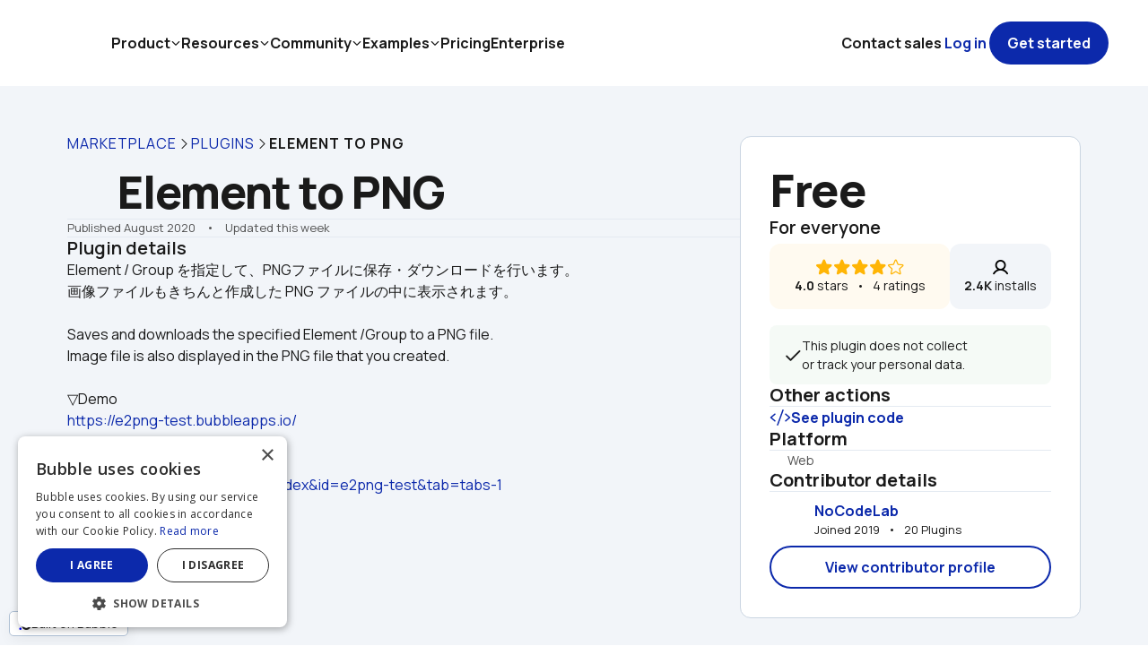

--- FILE ---
content_type: text/html;charset=UTF-8
request_url: https://bubble.io/plugin/element-to-png-1596696063767x752322438878724100
body_size: 35702
content:
<!DOCTYPE html><html lang="en" class="b-root wf-opensans-n4-active wf-opensans-n5-active wf-opensans-n6-active wf-opensans-n7-active wf-roboto-n5-active wf-manrope-n3-active wf-manrope-n4-active wf-manrope-n5-active wf-manrope-n6-active wf-manrope-n7-active wf-manrope-n8-active wf-opensans-n3-active wf-foundersgroteskmedium-n4-inactive wf-foundersgroteskregular-n4-inactive wf-foundersgrotesksemibold-n4-inactive wf-active" style="height: 100%;"><head>
<meta charset="utf-8">

<meta http-equiv="X-UA-Compatible" content="IE=edge,chrome=1">

<title>Element to PNG Plugin | Bubble</title>




<meta name="referrer" content="origin">

<link rel="stylesheet" href="https://fonts.googleapis.com/css?family=Manrope:300%7CManrope:regular%7CManrope:regular%7CManrope:500%7CManrope:500%7CManrope:600%7CManrope:600%7CManrope:700%7CManrope:700%7CManrope:800%7CManrope:800%7COpen+Sans:300%7COpen+Sans:regular%7COpen+Sans:regular%7COpen+Sans:500%7COpen+Sans:600%7COpen+Sans:700%7COpen+Sans:700%7CRoboto:500"><link rel="stylesheet" href="https://meta-fonts.cdn.bubble.io/f1698595600992x145965494644527230/founders_grotesk_medium.css"><link rel="stylesheet" href="https://meta-fonts.cdn.bubble.io/f1698595571960x199785793270322880/founders_grotesk_regular.css"><link rel="stylesheet" href="https://meta-fonts.cdn.bubble.io/f1698595623974x573546875608821760/founders_grotesk_semibold.css">







<link rel="icon" type="image/png" href="https://meta-q.cdn.bubble.io/cdn-cgi/image/w=128,h=,f=auto,dpr=1,fit=contain/f1530294839424x143528842134401200/Icon-no-clearspace.png">

<meta name="description" content="Element to PNG Plugin page on Bubble. Use this plugin to speed up your app development. Bubble lets you build web apps without any code.">
<meta property="og:title" content="Element to PNG Plugin for Bubble">
<meta name="twitter:title" content="Element to PNG Plugin for Bubble">
<meta property="og:site_name" content="Bubble">
<meta name="twitter:site_name" content="Bubble">
<meta property="og:description" content="Element to PNG Plugin page on Bubble. Use this plugin to speed up your app development. Bubble lets you build web apps without any code.">
<meta name="twitter:description" content="Element to PNG Plugin page on Bubble. Use this plugin to speed up your app development. Bubble lets you build web apps without any code.">
<link rel="image_src" href="https://meta-q.cdn.bubble.io/cdn-cgi/image/w=,h=,f=auto,dpr=1,fit=contain/f1596770709717x464544955302441860/icon5.jpg">
<meta property="og:image" content="https://meta-q.cdn.bubble.io/cdn-cgi/image/w=,h=,f=auto,dpr=1,fit=contain/f1596770709717x464544955302441860/icon5.jpg">
<meta name="twitter:image:src" content="https://meta-q.cdn.bubble.io/cdn-cgi/image/w=,h=,f=auto,dpr=1,fit=contain/f1596770709717x464544955302441860/icon5.jpg">
<meta property="fb:app_id" content="340887986039814">
<meta property="og:url" content="https://bubble.io/plugin/element-to-png-1596696063767x752322438878724100">
<meta property="og:type" content="website">
<meta name="twitter:card" content="summary_large_image">
<link rel="apple-touch-icon" href="https://meta-q.cdn.bubble.io/cdn-cgi/image/w=192,h=,f=auto,dpr=1,fit=contain/f1534423790492x745180500205606300/icon_512x512%402x.png">
<meta name="viewport" content="width=device-width,initial-scale=1.0, user-scalable=no, minimal-ui">



<link type="text/css" href="/package/run_css/61e0e60de0a437d39c0db1adb1c5379de19642c49c232a826da54568e09a8d78/meta/live/plugin/xtrue/xfalse/run.css" rel="stylesheet">







<!-- 1539124824422x194279356396994560 -->


<!-- 1554560998630x833830244561190900 -->
<!-- Animations Plugin Start-->
<link type="text/css" href="https://meta-q.cdn.bubble.io/f1554561036925x195339635410308300/animations.css" rel="stylesheet">
<!-- The MIT License (MIT)

Copyright (c) 2015-2018 Kristoffer Andreasen

Permission is hereby granted, free of charge, to any person obtaining a copy
of this software and associated documentation files (the "Software"), to deal
in the Software without restriction, including without limitation the rights
to use, copy, modify, merge, publish, distribute, sublicense, and/or sell
copies of the Software, and to permit persons to whom the Software is
furnished to do so, subject to the following conditions:

The above copyright notice and this permission notice shall be included in all
copies or substantial portions of the Software.

THE SOFTWARE IS PROVIDED "AS IS", WITHOUT WARRANTY OF ANY KIND, EXPRESS OR
IMPLIED, INCLUDING BUT NOT LIMITED TO THE WARRANTIES OF MERCHANTABILITY,
FITNESS FOR A PARTICULAR PURPOSE AND NONINFRINGEMENT. IN NO EVENT SHALL THE
AUTHORS OR COPYRIGHT HOLDERS BE LIABLE FOR ANY CLAIM, DAMAGES OR OTHER
LIABILITY, WHETHER IN AN ACTION OF CONTRACT, TORT OR OTHERWISE, ARISING FROM,
OUT OF OR IN CONNECTION WITH THE SOFTWARE OR THE USE OR OTHER DEALINGS IN THE
SOFTWARE.-->
<!-- Animations Plugin end-->

<!-- 1568299250417x684448291308175400 -->

<!-- 1580238841425x582072028873097200 -->
<style>
    
    blockquote {
        border-left: 4px solid #ccc;
   		margin-bottom: 5px;
    	margin-top: 5px;
        padding-left: 16px;
    }
    
    ul, ol {
    	list-style-position: outside;
    }
    
    .ql-font .ql-picker-label:first-child::before {
    	font-family: inherit;    
        overflow: hide;
    }
    
    .ql-font .ql-picker-label {
        overflow: hidden;
    }
    
    .regular-header-icon {
        color: #444;
    }
    
    .tooltip-header-icon {
        color: #ccc;
    }
    
</style>
<!-- 1613760507644x836536289953054700 -->


<!-- 1657473130919x213731060929265660 -->

<link rel="stylesheet" href="https://cdnjs.cloudflare.com/ajax/libs/slim-select/2.4.5/slimselect.css" integrity="sha512-ijXMfMV6D0xH0UfHpPnqrwbw9cjd4AbjtWbdfVd204tXEtJtvL3TTNztvqqr9AbLcCiuNTvqHL5c9v2hOjdjpA==" crossorigin="anonymous" referrerpolicy="no-referrer">


<style>
    .ss-main {
        height: 100%;
    }
</style>
<!-- 1672310857900x556381069924106240 -->
<link rel="stylesheet" href="//meta.cdn.bubble.io/f1682067099681x288850957466430200/aos-2.3.4.css">
<style>
    body {overflow-x: hidden}
</style>


<!-- 1676280573614x891677842206097400 -->



<!-- 1701353509436x469375375202058240 -->
<link rel="stylesheet" href="https://cdnjs.cloudflare.com/ajax/libs/izitoast/1.4.0/css/iziToast.min.css">



<link rel="stylesheet" href="https://fonts.googleapis.com/css2?family=Material+Symbols+Outlined:opsz,wght,FILL,GRAD@20..48,100..700,0..1,-50..200">



<style>
	.success-strong {
        font-family: 'Founders Grotesk';
        border-radius: 5px;
    }
	.warning-strong {
        font-family: 'Founders Grotesk';
        border-radius: 5px;
    }
	.error-strong {
        font-family: 'Founders Grotesk';
        border-radius: 5px;
    }
	.info-strong {
        font-family: 'Founders Grotesk';
        border-radius: 5px;
    }
    .success-subtle {
        font-family: 'Founders Grotesk';
        border: solid;
        border-radius: 5px;
        border-width: 1px;
        border-color: #5DB170;
    }
      .warning-subtle {
        font-family: 'Founders Grotesk';
        border: solid;
        border-radius: 5px;
        border-width: 1px;
        border-color: #F6E11F;
    }  
      .error-subtle {
        font-family: 'Founders Grotesk';
        border: solid;
        border-radius: 5px;
        border-width: 1px;
        border-color: #E87583;
    }  
      .info-subtle {
        font-family: 'Founders Grotesk';
        border: solid;
        border-radius: 5px;
        border-width: 1px;
        border-color: #0887C4;
    }  


.material-symbols-outlined {
  font-variation-settings:
  'FILL' 0,
  'wght' 400,
  'GRAD' 0,
  'opsz' 24
}
    
    
/* Gets rid of the inner shadow */
.iziToast:after {
    box-shadow: none !important;
    }
</style>


<!-- AAC -->



<!-- custom page header -->
<style>
#sticky {
    position: sticky;
    top: 85px
    }

#overflow-hidden {
overflow: hidden !important;
}

</style>

<link rel="canonical" href="https://bubble.io/template/1596696063767x752322438878724100" hreflang="en-us">
<!-- custom app meta header -->
<meta name="google-site-verification" content="88Ar13XH_rSvj7CJtTCL1jWpReoEHqiUFARcvqmUlPs">
<meta name="segment-site-verification" content="7Q1wR8WIrEuEwzYnez5b3Ugp2CWuengC">

<script type="application/ld+json">
{
  "@context": "http://schema.org",
  "@type": "Website",
  "name": "The most powerful no-code platform | Bubble",
  "description": "Bubble introduces a new way to build a web application. It’s a no-code tool that lets you build SaaS platforms, marketplaces and CRMs without code. Bubble hosts all applications on its cloud platform.",
  "url": "https://bubble.io",
  "image": "https://s3.amazonaws.com/appforest_uf/f1530294839424x143528842134401200/Icon-no-clearspace.png",
  "genre": "http://vocab.getty.edu/aat/300265431",
  "keywords": "No-Code App, Web app, Visual programming, Database, Productivity"
}</script>
<style>body {background: white; }</style>
<script type="application/ld+json">{  
   "@context":"http://schema.org",
   "@type":"Organization",
   "name":"Bubble",
   "logo":"https://s3.amazonaws.com/appforest_uf/f1530294839424x143528842134401200/Icon-no-clearspace.png",
   "url":"https://bubble.io",
   "sameAs":[  
       "https://www.facebook.com/bubblebuilder",
       "https://twitter.com/bubble",
       "https://www.linkedin.com/company/bubble",
       "https://www.instagram.com/bubble__hq",
       "https://en.wikipedia.org/wiki/Bubble_(programming_language)"
   ],
   "brand":{  
      "@type":"Organization",
      "name":"Bubble",
      "description":"Bubble introduces a new way to build a web application. It’s a no-code tool that lets you build SaaS platforms, marketplaces and CRMs without code. Bubble hosts all applications on its cloud platform.",
      "logo":"https://s3.amazonaws.com/appforest_uf/f1530294839424x143528842134401200/Icon-no-clearspace.png",
      "sameAs":[  
         "https://www.facebook.com/bubblebuilder",
         "https://twitter.com/bubble",
         "https://www.linkedin.com/company/bubble",
         "https://www.instagram.com/bubble__hq",
         "https://en.wikipedia.org/wiki/Bubble_(programming_language)"
      ]
   }
}</script>


<style>
    
::selection {
    background: #90DFFF;
}
    
::-moz-selection {
    background: #90DFFF;
}
    
/* This will target all link elements in meta*/    
a {
	color: #0c29ab;
    text-decoration-color: #0c29ab;
}   
    
/* This will target all link elements in meta that have already been opened by the user*/    
a:visited {
	color: #79059A;
    text-decoration-color: #79059A;
}      
    

/*This will target the hover state of all link elements*/    
a:hover {
	color: #091e7c;
	text-decoration: underline;
    text-decoration-color: #091e7c;
}    
    
/* Increases right padding on dropdowns for the carets */
select.bubble-element.Dropdown.dropdown-chevron{
background-position: right 8px top 50%, 0 0;
}

/* Improved styling for remove icon on Multiselect values */
.select2-container--default .select2-selection--multiple .select2-selection__choice__remove {
    font-weight: normal !important;
    margin-right: 4px !important;
}
 
    
</style> 

<!-- Added 5/23 by John - META-3994 -->



<!-- Added by Andrew on 4/30/24 to introduce a Meta-controlled Built on Bubble banner. This forces the banner to appear in the bottom left corner of the screen, and allows it to behave as a link -->
<style>:root{--cf-app-font: "Manrope"; --cf-open_sans: "Open Sans"; --cf-pasted_font_cniki10: "Open Sans"; --cc-alert: rgba(220, 161, 20, 1); --cc-primary: rgba(12, 41, 171, 1); --cc-success: rgba(30, 108, 48, 1); --cc-surface: rgba(242, 245, 249, 1); --cc-background: rgba(228, 234, 241, 1); --cc-destructive: rgba(176, 32, 12, 1); --cc-primary_contrast: rgba(255, 255, 255, 1); --cc-pasted_color_#bthax: #0205D3; --cc-pasted_color_#bthbd: #0205D3; --cc-pasted_color_#bthfq: #0205D3; --cc-pasted_color_#bthyb: #0205D3; --cc-livid-60: rgba(105,128,155,1); --cc-orange-70: rgba(209, 116, 0, 1); --cc-gray-50: rgba(166,166,166,1); --cc-#0a0f3f: rgba(10,15,63,1); --cc-#553d35: rgba(85,61,53,1); --cc-#2c2566: rgba(44,37,102,1); --cc-cobalt-60: rgba(9,71,215,1); --cc-sky-blue-10: rgba(245, 251, 255, 1); --cc-periwinkle-20: rgba(233,235,251,1); --cc-sky-blue-30: rgba(211, 239, 253, 1); --cc-cobalt-90: rgba(5, 16, 67, 1); --cc-orange-30: rgba(255, 227, 194, 1); --cc-purple-30: rgba(233, 210, 239, 1); --cc-pasted_color_#cniva0: #0205D3; --cc-livid-40: rgba(175, 192, 212, 1); --cc-cobalt-80: rgba(9,30,124,1); --cc-red-80: rgba(148, 27, 10, 1); --cc-sky-blue-50: rgba(97, 202, 255, 1); --cc-livid-30: rgba(202,213,226,1); --cc-sky-blue-40: rgba(176, 227, 252, 1); --cc-cobalt-20: rgba(235, 243, 255, 1); --cc-periwinkle-70: rgba(64, 31, 193, 1); --cc-sky-blue-20: rgba(230, 246, 254, 1); --cc-sky-blue-70: rgba(7, 137, 202, 1); --cc-yellow-30: rgba(255, 239, 199, 1); --cc-purple-70: rgba(121,5,154,1); --cc-gray-70: rgba(82, 82, 82, 1); --cc-gray-60: rgba(138,138,138,1); --cc-gray-10: rgba(247,247,247,1); --cc-gray-20: rgba(242,242,242,1); --cc-gray-30: rgba(230,230,230,1); --cc-gray-40: rgba(199,199,199,1); --cc-livid-50: rgba(132,159,189,1); --cc-livid-70: rgba(65,81,98,1); --cc-livid-80: rgba(20,25,31,1); --cc-cobalt-10: rgba(245,250,255,1); --cc-cobalt-30: rgba(213,229,251,1); --cc-cobalt-40: rgba(175,206,248,1); --cc-cobalt-50: rgba(30,109,246,1); --cc-periwinkle-10: rgba(242,243,253,1); --cc-periwinkle-30: rgba(216,219,249,1); --cc-periwinkle-40: rgba(189,195,244,1); --cc-periwinkle-50: rgba(98,93,254,1); --cc-periwinkle-60: rgba(81,62,223,1); --cc-periwinkle-80: rgba(52,26,158,1); --cc-sky-blue-60: rgba(9,164,241,1); --cc-sky-blue-80: rgba(5,100,148,1); --cc-red-10: rgba(254,246,245,1); --cc-red-20: rgba(253,234,231,1); --cc-red-30: rgba(251,208,203,1); --cc-red-40: rgba(249,179,169,1); --cc-red-50: rgba(239,47,21,1); --cc-red-60: rgba(205,38,14,1); --cc-yellow-10: rgba(255,250,240,1); --cc-yellow-20: rgba(255,244,219,1); --cc-yellow-40: rgba(255,220,138,1); --cc-yellow-50: rgba(255,181,5,1); --cc-yellow-60: rgba(235,165,0,1); --cc-yellow-80: rgba(184,129,0,1); --cc-green-10: rgba(245,250,246,1); --cc-green-20: rgba(234,245,237,1); --cc-green-30: rgba(207,232,213,1); --cc-green-40: rgba(183,220,191,1); --cc-green-50: rgba(46,168,74,1); --cc-green-60: rgba(38,136,60,1); --cc-green-80: rgba(23,84,37,1); --cc-purple-10: rgba(250,244,251,1); --cc-purple-20: rgba(246,236,248,1); --cc-purple-40: rgba(222,187,231,1); --cc-purple-50: rgba(174,7,218,1); --cc-purple-60: rgba(150,6,188,1); --cc-purple-80: rgba(91,3,114,1); --cc-orange-10: rgba(255,250,245,1); --cc-orange-20: rgba(255,244,229,1); --cc-orange-40: rgba(255,214,163,1); --cc-orange-50: rgba(255,154,31,1); --cc-orange-60: rgba(245,135,0,1); --cc-orange-80: rgba(143,79,0,1); --cc-red-70: rgba(176,32,12,1); --cc-yellow-70: rgba(220,161,20,1); --cc-green-70: rgba(30,108,48,1); --cc-gray-80: rgba(26,26,26,1); --cc-livid-10: rgba(242,245,249,1); --cc-livid-20: rgba(228,234,241,1); --cc-#071d50: rgba(7,29,80,1); --cc-#f89621: rgba(248,150,33,1); --cc-#b9bff0: rgba(185,191,240,1); --cc-#0aa0ed: rgba(10,160,237,1); --cc-#504ed5: rgba(80,78,213,1); --cc-#1e6cf4: rgba(30,108,244,1); --cc-#8c0ab9: rgba(140,10,185,1); --cc-#aadcf6: rgba(170,220,246,1); --cc-#f8d788: rgba(248,215,136,1); --cc-#0a1339: rgba(10,19,57,1); --cc-#1c0e53: rgba(28,14,83,1); --cc-#030611: rgba(3,6,17,1); --cc-#030b30: rgba(3,11,48,1); --cc-#0e1a4e: rgba(14,26,78,1); --cc-#24126e: rgba(36,18,110,1); --cc-#0e1a4e: rgba(14,26,78,1); }</style><link rel="stylesheet" type="text/css" href="https://unpkg.com/@phosphor-icons/web@2.0.3/src/regular/style.css"><link rel="stylesheet" type="text/css" href="https://unpkg.com/@phosphor-icons/web@2.0.3/src/fill/style.css"><link rel="stylesheet" type="text/css" href="https://unpkg.com/@phosphor-icons/web@2.0.3/src/bold/style.css"><script type="application/ld+json">{ "@context": "https://schema.org/", "@type": "SoftwareApplication", "name": "Element to PNG", "image": "https://s3.amazonaws.com/appforest_uf/f1596770709717x464544955302441860/icon5.jpg", "aggregateRating": { "@type": "AggregateRating", "ratingValue": "4", "ratingCount": "4" }}</script><meta rel="x-prerender-render-id" content="ecc3ff42-d373-470d-8d88-3e3bf620c34d" />
			<meta rel="x-prerender-render-at" content="2026-01-31T01:29:19.550Z" /><meta rel="x-prerender-request-id" content="3f1d22c4-6b1a-4edd-bf5b-df5ee9889628" />
      		<meta rel="x-prerender-request-at" content="2026-02-01T00:30:43.903Z" /></head><body data-aos-easing="ease" data-aos-duration="400" data-aos-delay="0" style="height: 100%;"><div id="canvas-loader"><div class="canvas-loader"></div></div><a href="https://bubble.io/blog/dogfooding-startup-tech?utm_source=app_mention&amp;utm_content=meta" target="_blank" id="customBubbleBanner">
  <div class="banner-content">
    <img src="https://meta-q.cdn.bubble.io/f1756386552835x162920220128838430/Logo%20%281%29.svg" alt="Bubble">
    <span>Built on Bubble</span>
  </div>
</a>

<style>
/* The Built on Bubble banner is designed to be hidden by default and optionally turned on via the header. */
#customBubbleBanner {
  display: none;
}

</style>

<!-- Ahrefs snippet added on Jan 24th -->



<!-- Cookie-script snippet that shows the cookie consent banner on all pages except /invoice, /payout_receipt, /figma-to-bubble-extension, and /home -->



<img style="display: none;" src="[data-uri]">

<div class="bubble-element Page coaTzc bubble-r-container flex column main-page"><div class="bubble-element CustomElement coaUaKn bubble-r-container flex column" style="overflow: visible; justify-content: flex-start; border-radius: 0px; opacity: 1; align-self: flex-start; min-width: 0px; order: 1; min-height: 0px; height: max-content; flex-grow: 0; flex-shrink: 0; width: calc(100% + 0px); margin: 0px; z-index: 9;"><div class="bubble-element Group cntwq1 bubble-r-container flex column" id="headerbumper" style="background-color: var(--color_coTSY2_default); overflow: visible; justify-content: flex-start; border-radius: 0px; opacity: 1; align-self: flex-start; min-width: 0px; order: 2; min-height: 96px; max-height: 96px; height: 96px; flex-grow: 1; width: calc(100% + 0px); margin: 0px; z-index: 2;"><div class="bubble-element HTML cntws1" style="border-radius: 0px; opacity: 1; align-self: flex-start; min-width: 0px; order: 1; min-height: 0px; height: 0px; flex-grow: 1; width: calc(100% + 0px); margin: 0px; z-index: 5;"><style>
#headerbumper {
  min-height: 96px !important;
   height: auto !important;
}

#customsidebar {
   padding-top: 96px !important;
}

#mobilemenu {
    margin-top: 96px !important;
}
</style></div></div></div><div class="bubble-element Group coaUaCk bubble-r-container flex row" style="background-color: var(--color_coTSY2_default); overflow: visible; justify-content: center; border-radius: 0px; opacity: 1; align-self: stretch; min-width: 0px; order: 2; min-height: 0px; height: max-content; flex-grow: 0; flex-shrink: 0; width: auto; margin: 0px;"><div class="bubble-element Group coaUaCj bubble-r-container flex row" style="overflow: visible; justify-content: space-between; gap: 65px; border-radius: 0px; opacity: 1; align-self: center; min-width: 0px; max-width: 1130px; order: 1; min-height: 0px; width: 0px; flex-grow: 1; height: max-content; margin: 56px 20px 65px;"><div class="bubble-element Group coaUaBaU bubble-r-container flex column" id="overflow-hidden" style="overflow: visible; justify-content: flex-start; row-gap: 25px; border-radius: 0px; opacity: 1; align-self: flex-start; min-width: 450px; order: 1; min-height: 0px; width: 450px; flex-grow: 1; height: max-content; margin: 0px;"><div class="bubble-element Group coaUaBs bubble-r-container flex column" style="overflow: visible; justify-content: flex-start; border-radius: 0px; opacity: 1; align-self: stretch; min-width: 0px; order: 2; min-height: 0px; height: max-content; flex-grow: 0; flex-shrink: 0; width: auto; margin: 0px;"><div class="bubble-element Group coaUaBy bubble-r-container flex row" style="overflow: visible; justify-content: flex-start; gap: 8px; border-radius: 0px; opacity: 1; align-self: flex-start; min-width: 0px; order: 1; min-height: 0px; height: max-content; flex-grow: 0; flex-shrink: 0; width: calc(100% + 0px); margin: 0px 0px 16px; z-index: 4;"><a class="bubble-element Link coaUaCaE clickable-element bubble-r-vertical-center" target="_self" style="word-break: break-word; user-select: none; cursor: pointer; pointer-events: auto; font-family: var(--font_default); font-size: 16px; font-weight: 400; color: var(--color_primary_default); letter-spacing: 1px; line-height: 1; border-radius: 0px; opacity: 1; transition: color 200ms ease 0s; align-self: center; min-width: 0px; order: 1; min-height: 0px; width: max-content; flex-grow: 0; height: max-content; margin: 0px;" href="https://bubble.io/marketplace"><div>MARKETPLACE</div></a><div class="bubble-element 1706051715458x364980734639734800-AAC" style="align-self: center; min-width: 16px; max-width: 16px; order: 2; min-height: 16px; max-height: 16px; width: 16px; flex-grow: 1; height: 16px; margin: 0px; cursor: inherit; border-radius: 0px;"><i class="ph-caret-right ph" style="color: rgb(26, 26, 26); font-size: 16px;"></i></div><a class="bubble-element Link coaUaCaF clickable-element bubble-r-vertical-center" target="_self" style="word-break: break-word; user-select: none; cursor: pointer; pointer-events: auto; font-family: var(--font_default); font-size: 16px; font-weight: 400; color: var(--color_primary_default); letter-spacing: 1px; line-height: 1; border-radius: 0px; opacity: 1; transition: color 200ms ease 0s; align-self: center; min-width: 0px; order: 3; min-height: 0px; width: max-content; flex-grow: 0; height: max-content; margin: 0px;" href="https://bubble.io/plugins"><div>PLUGINS</div></a><div class="bubble-element 1706051715458x364980734639734800-AAC" style="align-self: center; min-width: 16px; max-width: 16px; order: 4; min-height: 16px; max-height: 16px; width: 16px; flex-grow: 1; height: 16px; margin: 0px; cursor: inherit; border-radius: 0px;"><i class="ph-caret-right ph" style="color: rgb(26, 26, 26); font-size: 16px;"></i></div><div class="bubble-element Text coaUaBz" style="white-space: pre-wrap; overflow: visible; font-family: var(--font_default); font-size: 16px; font-weight: 700; color: var(--color_coTSX2_default); letter-spacing: 1px; line-height: 1; border-radius: 0px; opacity: 1; align-self: center; min-width: 0px; order: 5; min-height: 0px; width: max-content; flex-grow: 0; height: max-content; margin: 0px; z-index: 2;">ELEMENT TO PNG</div></div><div class="bubble-element Group coaUaYaG1 bubble-r-container flex row" style="overflow: visible; justify-content: flex-start; gap: 0px 24px; border-radius: 0px; opacity: 1; align-self: flex-start; min-width: 0px; order: 4; min-height: 0px; height: max-content; flex-grow: 0; flex-shrink: 0; width: calc(100% + 0px); margin: 0px; z-index: 6;"><div class="bubble-element Image coaUaYaA1" style="border-radius: 0px; opacity: 1; align-self: flex-start; min-width: 56px; max-width: 56px; order: 1; min-height: 56px; max-height: 56px; width: 56px; flex-grow: 1; height: 56px; margin: 0px; z-index: 5;"><img src="[data-uri]" alt="Element to PNG logo" style="top: 0px; left: 0px; display: block; width: 100%; height: 100%; object-fit: contain; position: absolute; border-radius: 0px;"></div><h2 class="bubble-element Text coaUaBu bubble-r-vertical-center" id="main-page-headline" style="white-space: pre-wrap; overflow: visible; font-family: var(--font_default); font-size: 50px; font-weight: 800; color: var(--color_coTSX2_default); letter-spacing: -1px; line-height: 1.2; border-radius: 0px; opacity: 1; align-self: flex-start; min-width: 0px; order: 2; min-height: 0px; width: 0px; flex-grow: 1; height: max-content; margin: 0px;"><div>Element to PNG</div></h2></div></div><div class="bubble-element Group coaYjaS1 bubble-r-container flex column" style="overflow: visible; justify-content: flex-start; row-gap: 15px; border-radius: 0px; opacity: 1; align-self: flex-start; min-width: 0px; order: 3; min-height: 0px; height: max-content; flex-grow: 0; flex-shrink: 0; width: calc(100% + 0px); margin: 0px;"><div class="bubble-element Shape coaYjg1" style="background-color: var(--color_coTSc2_default); border-radius: 0px; opacity: 1; align-self: flex-start; min-width: 0px; order: 1; min-height: 1px; max-height: 1px; height: 1px; flex-grow: 1; width: calc(100% + 0px); margin: 0px; z-index: 2;"></div><div class="bubble-element Group coaYjaU1 bubble-r-container flex row" style="overflow: visible; justify-content: flex-start; border-radius: 0px; opacity: 1; align-self: flex-start; min-width: 0px; order: 2; min-height: 0px; height: max-content; flex-grow: 0; flex-shrink: 0; width: calc(100% + 0px); margin: 0px; z-index: 6;"><div class="bubble-element Text coaYjaZ1" style="white-space: pre-wrap; overflow: visible; font-family: var(--font_default); font-size: 13px; font-weight: 400; color: var(--color_coIvQ4_default); line-height: 1.5; border-radius: 0px; opacity: 1; align-self: center; min-width: 0px; order: 1; min-height: 0px; width: max-content; flex-grow: 0; height: max-content; margin: 0px; z-index: 3;">Published August 2020</div><div class="bubble-element Text coaYje1" style="white-space: pre-wrap; overflow: visible; font-family: var(--font_default); font-size: 13px; font-weight: 400; color: var(--color_coIvQ4_default); line-height: 1.5; border-radius: 0px; opacity: 1; align-self: center; min-width: 0px; order: 2; min-height: 0px; width: max-content; flex-grow: 0; height: max-content; margin: 0px; z-index: 5;"> &nbsp; &nbsp;• &nbsp; &nbsp;Updated this week</div></div><div class="bubble-element Shape coaYjf1" style="background-color: var(--color_coTSc2_default); border-radius: 0px; opacity: 1; align-self: flex-start; min-width: 0px; order: 5; min-height: 1px; max-height: 1px; height: 1px; flex-grow: 1; width: calc(100% + 0px); margin: 0px; z-index: 4;"></div></div><div class="bubble-element Group coaUaXe1 bubble-r-container flex column" style="overflow: visible; justify-content: flex-start; row-gap: 16px; border-radius: 0px; opacity: 1; align-self: flex-start; min-width: 280px; order: 4; min-height: 60px; height: max-content; flex-grow: 0; flex-shrink: 0; width: calc(100% + 0px); margin: 0px; z-index: 2;"><h2 class="bubble-element Text coaUaXo1" style="white-space: pre-wrap; overflow: visible; font-family: var(--font_default); font-size: 20px; font-weight: 600; color: var(--color_coTSX2_default); line-height: 1.2; border-radius: 0px; opacity: 1; align-self: flex-start; min-width: 100px; order: 1; min-height: 0px; height: max-content; flex-grow: 0; flex-shrink: 0; width: calc(100% + 0px); margin: 0px; z-index: 2;">Plugin details</h2><div class="bubble-element Text coaUaXu1" style="white-space: pre-wrap; overflow: visible; font-family: var(--font_default); font-size: 16px; font-weight: 400; color: var(--color_coTSX2_default); line-height: 1.5; border-radius: 0px; opacity: 1; align-self: flex-start; min-width: 100px; order: 2; min-height: 36px; height: max-content; flex-grow: 0; flex-shrink: 0; width: calc(100% + 0px); margin: 0px; z-index: 3;">Element / Group を指定して、PNGファイルに保存・ダウンロードを行います。
画像ファイルもきちんと作成した PNG ファイルの中に表示されます。<br><br>Saves and downloads the specified Element /Group to a PNG file.<br>Image file is also displayed in the PNG file that you created.<br><br>▽Demo<br><font color="#0c29ab"><a href="https://e2png-test.bubbleapps.io/" target="_blank">https://e2png-test.bubbleapps.io/</a></font><br><br>▽Editor<br><font color="#0c29ab"><a href="https://bubble.io/page?name=index&amp;id=e2png-test&amp;tab=tabs-1" target="_blank">https://bubble.io/page?name=index&amp;id=e2png-test&amp;tab=tabs-1</a></font><br><br></div></div></div><div class="bubble-element Group coaTzd bubble-r-container flex column" id="" style="background-color: var(--color_primary_contrast_default); overflow: visible; justify-content: flex-start; row-gap: 35px; border-style: solid; border-width: 1px; border-color: var(--color_coIEg2_default); border-radius: 12px; padding: 28px 32px 32px; opacity: 1; align-self: flex-start; min-width: 300px; max-width: 380px; order: 3; min-height: 280px; width: 300px; flex-grow: 1; height: max-content; margin: 0px;"><div class="bubble-element Group coaTze bubble-r-container flex column" style="overflow: visible; justify-content: flex-start; row-gap: 10px; border-radius: 0px; opacity: 1; align-self: flex-start; min-width: 0px; order: 1; min-height: 0px; height: max-content; flex-grow: 0; flex-shrink: 0; width: calc(100% + 0px); margin: 0px;"><div class="bubble-element Group coaUaAaG bubble-r-container flex column" style="overflow: visible; justify-content: flex-start; border-radius: 0px; opacity: 1; align-self: flex-start; min-width: 0px; order: 1; min-height: 0px; height: max-content; flex-grow: 0; flex-shrink: 0; width: calc(100% + 0px); margin: 0px; z-index: 13;"><h2 class="bubble-element Text coaUaAaN" style="white-space: pre-wrap; overflow: visible; font-family: var(--font_default); font-size: 51px; font-weight: 800; color: var(--color_coTSX2_default); letter-spacing: -1px; line-height: 1.2; border-radius: 0px; opacity: 1; align-self: flex-start; min-width: 0px; order: 1; min-height: 0px; height: max-content; flex-grow: 0; flex-shrink: 0; width: calc(100% + 0px); margin: 0px; z-index: 8;">Free</h2><div class="bubble-element Group coaUaAaH bubble-r-container flex row" style="overflow: visible; justify-content: flex-start; gap: 0px 5px; border-radius: 0px; opacity: 1; align-self: flex-start; min-width: 0px; order: 2; min-height: 0px; height: max-content; flex-grow: 0; flex-shrink: 0; width: calc(100% + 0px); margin: 0px; z-index: 11;"><h3 class="bubble-element Text coaUaAaI" style="white-space: pre-wrap; overflow: visible; font-family: var(--font_default); font-size: 20px; font-weight: 600; color: var(--color_coTSX2_default); line-height: 1.2; border-radius: 0px; opacity: 1; align-self: flex-start; min-width: 0px; order: 1; min-height: 0px; width: max-content; flex-grow: 0; height: max-content; margin: 0px; z-index: 10;">For everyone</h3></div></div><div class="bubble-element Group coaUaUaG1 bubble-r-container flex row" style="overflow: visible; justify-content: space-between; gap: 12px; border-radius: 0px; opacity: 1; align-self: flex-start; min-width: 0px; order: 5; min-height: 60px; height: max-content; flex-grow: 0; flex-shrink: 0; width: calc(100% + 0px); margin: 6px 0px 0px; z-index: 14;"><div class="bubble-element Group coaUaUw1 bubble-r-container flex column" style="background-color: var(--color_coTQl2_default); overflow: visible; justify-content: flex-start; row-gap: 12px; border-radius: 12px; padding: 16px; opacity: 1; align-self: flex-start; min-width: 0px; order: 1; min-height: 0px; width: 0px; flex-grow: 1; height: max-content; margin: 0px; z-index: 2;"><div class="bubble-element CustomElement coaUaWaW1 bubble-r-container flex column" style="overflow: visible; justify-content: flex-start; border-radius: 0px; opacity: 1; align-self: center; min-width: 0px; order: 1; min-height: 0px; height: max-content; flex-grow: 0; flex-shrink: 0; width: auto; margin: 0px; z-index: 4;"><div class="bubble-element Group coaUaVk1 bubble-r-container flex row" style="overflow: visible; justify-content: flex-start; gap: 0px 4px; border-radius: 0px; opacity: 1; align-self: flex-start; min-width: 0px; order: 1; min-height: 0px; height: max-content; flex-grow: 0; flex-shrink: 0; width: auto; margin: 0px; z-index: 2;"><div class="bubble-element 1706051715458x364980734639734800-AAC" style="align-self: flex-start; min-width: 20px; max-width: 20px; order: 1; min-height: 20px; max-height: 20px; width: 20px; flex-grow: 1; height: 20px; margin: 0px; z-index: 2; cursor: inherit; border-radius: 0px;"><i class="ph-star ph-fill" style="color: rgb(255, 181, 5); font-size: 20px;"></i></div><div class="bubble-element 1706051715458x364980734639734800-AAC" style="align-self: flex-start; min-width: 20px; max-width: 20px; order: 2; min-height: 20px; max-height: 20px; width: 20px; flex-grow: 1; height: 20px; margin: 0px; z-index: 2; cursor: inherit; border-radius: 0px;"><i class="ph-star ph-fill" style="color: rgb(255, 181, 5); font-size: 20px;"></i></div><div class="bubble-element 1706051715458x364980734639734800-AAC" style="align-self: flex-start; min-width: 20px; max-width: 20px; order: 3; min-height: 20px; max-height: 20px; width: 20px; flex-grow: 1; height: 20px; margin: 0px; z-index: 2; cursor: inherit; border-radius: 0px;"><i class="ph-star ph-fill" style="color: rgb(255, 181, 5); font-size: 20px;"></i></div><div class="bubble-element 1706051715458x364980734639734800-AAC" style="align-self: flex-start; min-width: 20px; max-width: 20px; order: 4; min-height: 20px; max-height: 20px; width: 20px; flex-grow: 1; height: 20px; margin: 0px; z-index: 2; cursor: inherit; border-radius: 0px;"><i class="ph-star ph-fill" style="color: rgb(255, 181, 5); font-size: 20px;"></i></div><div class="bubble-element 1706051715458x364980734639734800-AAC" style="align-self: flex-start; min-width: 20px; max-width: 20px; order: 5; min-height: 20px; max-height: 20px; width: 20px; flex-grow: 1; height: 20px; margin: 0px; z-index: 2; cursor: inherit; border-radius: 0px;"><i class="ph-star ph" style="color: rgb(255, 181, 5); font-size: 20px;"></i></div></div></div><div class="bubble-element Text coaUaVaO1" style="white-space: pre-wrap; overflow: visible; font-family: var(--font_default); font-size: 14px; font-weight: 400; color: var(--color_coTSX2_default); line-height: 1.5; border-radius: 0px; opacity: 1; align-self: center; min-width: 0px; order: 3; min-height: 0px; height: max-content; flex-grow: 0; flex-shrink: 0; width: auto; margin: 0px; z-index: 3;"><strong>4.0</strong> stars &nbsp; • &nbsp; 4 ratings</div></div><div class="bubble-element Group coaUaWc1 bubble-r-container flex column" style="background-color: var(--color_surface_default); overflow: visible; justify-content: center; row-gap: 10px; border-radius: 12px; padding: 16px; opacity: 1; align-self: stretch; min-width: 0px; order: 2; min-height: 0px; width: max-content; flex-grow: 0; height: auto; margin: 0px; z-index: 2;"><div class="bubble-element 1706051715458x364980734639734800-AAC" style="align-self: center; min-width: 20px; max-width: 20px; order: 3; min-height: 20px; max-height: 20px; height: 20px; flex-grow: 1; width: 20px; margin: 0px; z-index: 4; cursor: inherit; border-radius: 0px;"><i class="ph-user ph-bold" style="color: rgb(0, 0, 0); font-size: 20px;"></i></div><div class="bubble-element Text coaUaWh1" style="white-space: pre-wrap; overflow: visible; font-family: var(--font_default); font-size: 14px; font-weight: 400; color: var(--color_coTSX2_default); line-height: 1.5; border-radius: 0px; opacity: 1; align-self: center; min-width: 0px; order: 4; min-height: 0px; height: max-content; flex-grow: 0; flex-shrink: 0; width: auto; margin: 0px; z-index: 3;"><strong>2.4K</strong> installs</div></div></div><div class="bubble-element Group cohje0 bubble-r-container flex column" style="overflow: visible; justify-content: flex-start; border-radius: 0px; opacity: 1; align-self: flex-start; min-width: 0px; order: 8; min-height: 0px; height: max-content; flex-grow: 0; flex-shrink: 0; width: calc(100% + 0px); margin: 18px 0px 0px; z-index: 16;"><div class="bubble-element Group cohjaT0 bubble-r-container flex row" style="background-color: var(--color_coTQx2_default); overflow: visible; justify-content: flex-start; gap: 12px; border-radius: 8px; padding: 12px 12px 12px 16px; opacity: 1; align-self: flex-start; min-width: 0px; order: 2; min-height: 0px; height: max-content; flex-grow: 0; flex-shrink: 0; width: calc(100% + 0px); margin: 0px; z-index: 2;"><div class="bubble-element 1706051715458x364980734639734800-AAC" style="align-self: center; min-width: 20px; max-width: 20px; order: 1; min-height: 20px; max-height: 20px; width: 20px; flex-grow: 1; height: 20px; margin: 0px; z-index: 4; cursor: inherit; border-radius: 0px;"><i class="ph-check ph-bold" style="color: rgb(26, 26, 26); font-size: 20px;"></i></div><div class="bubble-element Text cohjaY0" style="white-space: pre-wrap; overflow: visible; font-family: var(--font_default); font-size: 14px; font-weight: 400; color: var(--color_coTSX2_default); line-height: 1.5; border-radius: 0px; opacity: 1; align-self: flex-start; min-width: 0px; max-width: 200px; order: 2; min-height: 0px; width: 0px; flex-grow: 1; height: max-content; margin: 0px; z-index: 3;">This plugin does not collect or track your personal data.</div></div></div></div><div class="bubble-element Group coaUaBaC bubble-r-container flex column" style="overflow: visible; justify-content: flex-start; row-gap: 15px; border-radius: 0px; opacity: 1; align-self: flex-start; min-width: 0px; order: 9; min-height: 0px; height: max-content; flex-grow: 0; flex-shrink: 0; width: calc(100% + 0px); margin: 0px;"><h4 class="bubble-element Text coaUaBaP" style="white-space: pre-wrap; overflow: visible; font-family: var(--font_default); font-size: 20px; font-weight: 700; color: var(--color_coTSX2_default); line-height: 1.2; border-radius: 0px; opacity: 1; align-self: flex-start; min-width: 0px; order: 2; min-height: 0px; height: max-content; flex-grow: 0; flex-shrink: 0; width: calc(100% + 0px); margin: 0px; z-index: 7;">Other actions</h4><div class="bubble-element Shape coaUaBaQ" style="background-color: var(--color_coTSc2_default); border-radius: 0px; opacity: 1; align-self: flex-start; min-width: 0px; order: 4; min-height: 1px; max-height: 1px; height: 1px; flex-grow: 1; width: calc(100% + 0px); margin: 0px; z-index: 4;"></div><button class="clickable-element bubble-element Button cpaBhe0 flex-aligned-button" style="font-family: var(--font_default); font-size: 16px; font-weight: 700; color: var(--color_primary_default); line-height: 1.5; border-radius: 0px; opacity: 1; transition: color 200ms ease 0s; cursor: pointer; align-self: flex-start; min-width: 0px; order: 6; min-height: 0px; height: max-content; flex-grow: 0; flex-shrink: 0; width: auto; margin: 0px; z-index: 8; user-select: none; flex-direction: row; justify-content: center; gap: 16px; align-items: center;"><span class="icon-item" style="width: 24px; height: 24px; color: var(--color_primary_default); flex-shrink: 0; font-size: 0px; transition: color 200ms ease 0s;"><svg viewBox="0 0 32 32" data-icon-set="phosphor" style="width: 100%; height: 100%;"><use width="32" height="32" href="/static/icon_libraries/phosphor-2.1.0-regular.svg#code"></use></svg></span><span class="label-item" style="min-width: 0px; overflow-wrap: break-word; text-align: left;">See plugin code</span></button></div><div class="bubble-element Group cpaxw1 bubble-r-container flex column" style="overflow: visible; justify-content: flex-start; row-gap: 15px; border-radius: 0px; opacity: 1; align-self: flex-start; min-width: 0px; order: 10; min-height: 0px; height: max-content; flex-grow: 0; flex-shrink: 0; width: calc(100% + 0px); margin: 0px;"><h4 class="bubble-element Text cpayaB1" style="white-space: pre-wrap; overflow: visible; font-family: var(--font_default); font-size: 20px; font-weight: 700; color: var(--color_coTSX2_default); line-height: 1.2; border-radius: 0px; opacity: 1; align-self: flex-start; min-width: 0px; order: 2; min-height: 0px; height: max-content; flex-grow: 0; flex-shrink: 0; width: calc(100% + 0px); margin: 0px; z-index: 7;">Platform</h4><div class="bubble-element Shape cpayaC1" style="background-color: var(--color_coTSc2_default); border-radius: 0px; opacity: 1; align-self: flex-start; min-width: 0px; order: 3; min-height: 1px; max-height: 1px; height: 1px; flex-grow: 1; width: calc(100% + 0px); margin: 0px; z-index: 4;"></div><div class="bubble-element Group cpayk1 bubble-r-container flex row" style="overflow: visible; justify-content: flex-start; gap: 0px 8px; border-radius: 0px; opacity: 1; align-self: flex-start; min-width: 40px; order: 5; min-height: 0px; height: max-content; flex-grow: 0; flex-shrink: 0; width: calc(100% + 0px); margin: 0px; z-index: 8;"><div class="bubble-element Image cpayq1" style="border-radius: 0px; opacity: 1; align-self: center; min-width: 20px; max-width: 20px; order: 1; min-height: 20px; width: 20px; flex-grow: 1; height: max-content; margin: 0px; z-index: 2;"><img src="[data-uri]" style="top: 0px; left: 0px; display: block; width: 100%; height: auto; object-fit: contain; position: relative; border-radius: 0px;"></div><div class="bubble-element Text cpbaBaZ3" style="white-space: pre-wrap; overflow: visible; font-family: var(--font_default); font-size: 14px; font-weight: 400; color: var(--color_coIvQ4_default); line-height: 1.5; border-radius: 0px; opacity: 1; align-self: flex-start; min-width: 0px; order: 2; min-height: 0px; width: 0px; flex-grow: 1; height: max-content; margin: 0px; z-index: 7;">Web</div></div></div><div class="bubble-element Group coaUaAaO bubble-r-container flex column" style="overflow: visible; justify-content: flex-start; row-gap: 15px; border-radius: 0px; opacity: 1; align-self: flex-start; min-width: 0px; order: 12; min-height: 0px; height: max-content; flex-grow: 0; flex-shrink: 0; width: calc(100% + 0px); margin: 0px;"><h4 class="bubble-element Text coaUaAe" style="white-space: pre-wrap; overflow: visible; font-family: var(--font_default); font-size: 20px; font-weight: 700; color: var(--color_coTSX2_default); line-height: 1.2; border-radius: 0px; opacity: 1; align-self: flex-start; min-width: 0px; order: 4; min-height: 0px; height: max-content; flex-grow: 0; flex-shrink: 0; width: calc(100% + 0px); margin: 0px; z-index: 7;">Contributor details</h4><div class="bubble-element Shape coaUaAf" style="background-color: var(--color_coTSc2_default); border-radius: 0px; opacity: 1; align-self: flex-start; min-width: 0px; order: 14; min-height: 1px; max-height: 1px; height: 1px; flex-grow: 1; width: calc(100% + 0px); margin: 0px; z-index: 4;"></div><div class="bubble-element Group coaUaAaT bubble-r-container flex row" style="overflow: visible; justify-content: flex-start; gap: 20px; border-radius: 0px; opacity: 1; align-self: flex-start; min-width: 0px; order: 15; min-height: 0px; height: max-content; flex-grow: 0; flex-shrink: 0; width: calc(100% + 0px); margin: 5px 0px; z-index: 11;"><div class="bubble-element Image coaUaAa" style="border-radius: 0px; opacity: 1; align-self: center; min-width: 50px; max-width: 50px; order: 1; min-height: 50px; max-height: 50px; width: 50px; flex-grow: 1; height: 50px; margin: 0px; z-index: 8;"><img src="[data-uri]" style="top: 0px; left: 0px; display: block; width: 100%; height: 100%; object-fit: contain; position: absolute; border-radius: 0px;" alt="NoCodeLab logo"></div><div class="bubble-element Group coaUaAaU bubble-r-container flex column" style="overflow: visible; justify-content: flex-start; row-gap: 5px; border-radius: 0px; opacity: 1; align-self: center; min-width: 0px; order: 2; min-height: 0px; width: 0px; flex-grow: 1; height: max-content; margin: 0px; z-index: 10;"><a class="bubble-element Link coaUaAaZ clickable-element" target="_blank" style="word-break: break-word; user-select: none; cursor: pointer; pointer-events: auto; font-family: var(--font_default); font-size: 16px; font-weight: 700; color: var(--color_primary_default); line-height: 1.5; border-radius: 0px; opacity: 1; transition: color 200ms ease 0s; align-self: flex-start; min-width: 0px; order: 1; min-height: 0px; height: max-content; flex-grow: 0; flex-shrink: 0; width: auto; margin: 0px;" href="https://bubble.io/contributor/1576409459889x777646335313374500">NoCodeLab</a><div class="bubble-element Text coaUaAaY" style="white-space: pre-wrap; overflow: visible; font-family: var(--font_default); font-size: 13px; font-weight: 400; color: var(--color_coTSX2_default); line-height: 1.5; border-radius: 0px; opacity: 1; align-self: flex-start; min-width: 0px; order: 2; min-height: 0px; height: max-content; flex-grow: 0; flex-shrink: 0; width: auto; margin: 0px; z-index: 9;">Joined 2019 &nbsp; • &nbsp; 20 Plugins</div></div></div><a class="bubble-element Link coaUaAaS clickable-element bubble-r-vertical-center" target="_blank" style="word-break: break-word; user-select: none; cursor: pointer; pointer-events: auto; font-family: var(--font_default); font-size: 16px; font-weight: 700; color: var(--color_primary_default); text-align: center; line-height: 1; padding: 0px 20px; border-style: solid; border-width: 2px; border-color: var(--color_primary_default); border-radius: 100px; opacity: 1; transition: color 200ms ease 0s, border-color 200ms ease 0s, background 200ms ease 0s; align-self: flex-start; min-width: 0px; order: 16; min-height: 48px; max-height: 48px; height: 48px; flex-grow: 1; width: calc(100% + 0px); margin: 0px;" href="https://bubble.io/contributor/1576409459889x777646335313374500"><div>View contributor profile</div></a></div></div></div></div><div class="bubble-element Group coaUaHi bubble-r-container flex row" style="overflow: visible; justify-content: center; border-radius: 0px; opacity: 1; align-self: stretch; min-width: 0px; order: 5; min-height: 0px; height: max-content; flex-grow: 0; flex-shrink: 0; width: auto; margin: 0px;"><div class="bubble-element Group coaUaHm bubble-r-container flex row" style="overflow: visible; justify-content: space-between; gap: 65px; border-radius: 0px; opacity: 1; align-self: center; min-width: 0px; max-width: 1130px; order: 2; min-height: 0px; width: 0px; flex-grow: 1; height: max-content; margin: 50px 20px 65px;"><div class="bubble-element Group coaUaHn bubble-r-container flex column" style="overflow: visible; justify-content: flex-start; row-gap: 48px; border-radius: 0px; opacity: 1; align-self: flex-start; min-width: 450px; order: 1; min-height: 0px; width: 450px; flex-grow: 1; height: max-content; margin: 0px; z-index: 6;"><div class="bubble-element Group coaUaIaQ bubble-r-container flex column" style="overflow: visible; justify-content: flex-start; row-gap: 15px; border-radius: 0px; opacity: 1; align-self: flex-start; min-width: 0px; order: 1; min-height: 0px; height: max-content; flex-grow: 0; flex-shrink: 0; width: calc(100% + 0px); margin: 0px; z-index: 3;"><h2 class="bubble-element Text coaUaIaX" style="white-space: pre-wrap; overflow: visible; font-family: var(--font_default); font-size: 25px; font-weight: 600; color: var(--color_text_default); line-height: 1.2; border-radius: 0px; opacity: 1; align-self: flex-start; min-width: 0px; order: 1; min-height: 0px; height: max-content; flex-grow: 0; flex-shrink: 0; width: calc(100% + 0px); margin: 0px; z-index: 2;">Instructions</h2><div class="bubble-element Text coaUaIaW" style="white-space: pre-wrap; overflow: visible; font-family: var(--font_default); font-size: 16px; font-weight: 400; color: var(--color_coTSX2_default); line-height: 1.5; border-radius: 0px; opacity: 1; align-self: flex-start; min-width: 0px; order: 7; min-height: 0px; height: max-content; flex-grow: 0; flex-shrink: 0; width: calc(100% + 0px); margin: 0px; z-index: 3;">- Bubble の Settings - General - General appearance でExpose the option to add an ID attribute to HTML elementsにチェックが入っていることを確認してください。
<br>- 画像にしたいエレメントの ID attribute に値を設定してください。<br><br>- &nbsp;ID attribute と file name を指定して、Download Element As PNG または Convert Element To PNG アクションを実行してください。<br><br><br><br><br>- In the Bubble's Settings - General - General appearance, make sure that the option to add an ID attribute to HTML elements is checked.<br><br>- Set the value to the ID attribute of the element you want to make into an image.<br><br>- Execute the Download Element As PNG or Convert Element To PNG action with the ID attribute and file name.<br><br><br></div></div><div class="bubble-element Group coeqaE6 bubble-r-container flex column" style="visibility: hidden; align-self: flex-start; min-width: 0px; order: 2; min-height: 0px; height: max-content; flex-grow: 0; flex-shrink: 0; width: calc(100% + 0px); margin: 0px; z-index: 3; display: none;"></div><div class="bubble-element Group coaUaHo bubble-r-container flex column" style="overflow: visible; justify-content: flex-start; row-gap: 16px; border-radius: 0px; opacity: 1; align-self: flex-start; min-width: 0px; order: 3; min-height: 0px; height: max-content; flex-grow: 0; flex-shrink: 0; width: calc(100% + 0px); margin: 0px; z-index: 6;"><h2 class="bubble-element Text coaUaHu" style="white-space: pre-wrap; overflow: visible; font-family: var(--font_default); font-size: 25px; font-weight: 600; color: var(--color_text_default); line-height: 1.2; border-radius: 0px; opacity: 1; align-self: flex-start; min-width: 0px; order: 1; min-height: 0px; height: max-content; flex-grow: 0; flex-shrink: 0; width: calc(100% + 0px); margin: 0px; z-index: 2;">Types</h2><div class="bubble-element Text coaUaHt" style="white-space: pre-wrap; overflow: visible; font-family: var(--font_default); font-size: 16px; font-weight: 400; color: var(--color_coTSX2_default); line-height: 1.5; border-radius: 0px; opacity: 1; align-self: flex-start; min-width: 0px; order: 5; min-height: 0px; height: max-content; flex-grow: 0; flex-shrink: 0; width: calc(100% + 0px); margin: 0px; z-index: 3;">This plugin can be found under the following types:</div><div class="bubble-element Text coaUak1" style="white-space: pre-wrap; overflow: visible; font-family: var(--font_default); font-size: 16px; font-weight: 400; color: var(--color_primary_default); line-height: 1.5; border-radius: 0px; opacity: 1; align-self: flex-start; min-width: 0px; order: 6; min-height: 0px; height: max-content; flex-grow: 0; flex-shrink: 0; width: calc(100% + 0px); margin: 0px; z-index: 4;"><a href="https://bubble.io/plugins?type=element" target="_blank">Element</a><font color="#AFC0D4"> &nbsp; • &nbsp; </font><a href="https://bubble.io/plugins?type=action" target="_blank">Action</a></div></div><div class="bubble-element Group coaUba1 bubble-r-container flex column" style="overflow: visible; justify-content: flex-start; row-gap: 16px; border-radius: 0px; opacity: 1; align-self: flex-start; min-width: 0px; order: 4; min-height: 0px; height: max-content; flex-grow: 0; flex-shrink: 0; width: calc(100% + 0px); margin: 0px; z-index: 6;"><h2 class="bubble-element Text coaUbg1" style="white-space: pre-wrap; overflow: visible; font-family: var(--font_default); font-size: 25px; font-weight: 600; color: var(--color_text_default); line-height: 1.2; border-radius: 0px; opacity: 1; align-self: flex-start; min-width: 0px; order: 1; min-height: 0px; height: max-content; flex-grow: 0; flex-shrink: 0; width: calc(100% + 0px); margin: 0px; z-index: 2;">Categories</h2><div class="bubble-element Text coaUbf1" style="white-space: pre-wrap; overflow: visible; font-family: var(--font_default); font-size: 16px; font-weight: 400; color: var(--color_coTSX2_default); line-height: 1.5; border-radius: 0px; opacity: 1; align-self: flex-start; min-width: 0px; order: 5; min-height: 0px; height: max-content; flex-grow: 0; flex-shrink: 0; width: calc(100% + 0px); margin: 0px; z-index: 3;">This plugin can be found under the following categories:</div><div class="bubble-element Text coaUbk1" style="white-space: pre-wrap; overflow: visible; font-family: var(--font_default); font-size: 16px; font-weight: 400; color: var(--color_primary_default); line-height: 1.5; border-radius: 0px; opacity: 1; align-self: flex-start; min-width: 0px; order: 6; min-height: 0px; height: max-content; flex-grow: 0; flex-shrink: 0; width: calc(100% + 0px); margin: 0px; z-index: 4;"><a href="https://bubble.io/plugins/technical" target="_blank">Technical</a><font color="#AFC0D4"> &nbsp; • &nbsp; </font><a href="https://bubble.io/plugins/visual-elements" target="_blank">Visual Elements</a></div></div></div><div class="bubble-element Group coaUaIaY bubble-r-container flex column" id="sticky" style="align-self: flex-start; min-width: 300px; max-width: 380px; order: 5; min-height: 0px; width: 300px; flex-grow: 1; height: max-content; margin: 0px; z-index: 4; overflow: visible; justify-content: flex-start; row-gap: 15px; border-radius: 0px; padding: 0px 40px; opacity: 1;"><h2 class="bubble-element Text coaUaJaT" style="align-self: flex-start; min-width: 200px; max-width: 200px; order: 1; min-height: 0px; height: max-content; flex-grow: 0; flex-shrink: 0; width: 200px; margin: 0px; z-index: 3; white-space: pre-wrap; overflow: visible; font-family: var(--font_default); font-size: 25px; font-weight: 600; color: var(--color_cniuo0_default); line-height: 1.2; border-radius: 0px; opacity: 1;">Resources</h2><div class="bubble-element Shape coaUaJaS" style="background-color: rgb(222, 222, 222); align-self: flex-start; min-width: 150px; order: 5; min-height: 1px; max-height: 1px; height: 1px; flex-grow: 1; width: calc(100% + 0px); margin: 0px; z-index: 7; border-radius: 0px; opacity: 1;"></div><div class="bubble-element Group coaUaIc bubble-r-container flex column" style="align-self: flex-start; min-width: 0px; order: 7; min-height: 0px; height: max-content; flex-grow: 0; flex-shrink: 0; width: calc(100% + 0px); margin: 0px; z-index: 11; overflow: visible; justify-content: flex-start; row-gap: 20px; border-radius: 0px; opacity: 1;"><div class="bubble-element Group coaUaId bubble-r-container relative" style="align-self: flex-start; min-width: 100px; order: 1; min-height: 0px; height: max-content; flex-grow: 0; flex-shrink: 0; width: calc(100% + 0px); margin: 0px; z-index: 4; overflow: visible; border-radius: 0px; opacity: 1;"><div class="bubble-element Group coaUaIi bubble-r-container flex row" style="place-self: center; min-width: 0px; min-height: 0px; width: calc(100% + 0px); height: max-content; margin: 0px; z-index: 2; overflow: visible; justify-content: flex-start; gap: 10px; border-radius: 0px; opacity: 1;"><div class="bubble-element 1706051715458x364980734639734800-AAC" style="align-self: center; min-width: 24px; max-width: 24px; order: 1; min-height: 24px; max-height: 24px; width: 24px; flex-grow: 1; height: 24px; margin: 0px; cursor: inherit; border-radius: 0px;"><i class="ph-identification-card ph" style="color: rgb(12, 41, 171); font-size: 24px;"></i></div><div class="bubble-element Text coaUaIj" style="align-self: center; min-width: 0px; order: 3; min-height: 0px; width: max-content; flex-grow: 0; height: max-content; margin: 0px; z-index: 2; white-space: pre-wrap; overflow: visible; font-family: var(--font_default); font-size: 16px; font-weight: 700; color: var(--color_primary_default); line-height: 1.5; border-radius: 0px; opacity: 1;">Support contact
</div></div><a class="bubble-element Link coaUaIe clickable-element" target="_self" style="place-self: start; min-width: 0px; min-height: 0px; width: calc(100% + 0px); height: calc(100% + 0px); margin: 0px; z-index: 3; word-break: break-word; user-select: none; cursor: pointer; pointer-events: auto; font-family: var(--font_default); font-size: 14px; font-weight: 400; color: rgb(64, 131, 169); line-height: 1; border-radius: 0px; opacity: 1;" href="/cdn-cgi/l/email-protection#751b1a161a1110191417351218141c195b161a18"><div></div></a></div><div class="bubble-element Group coaUaIw bubble-r-container relative" style="overflow: visible; border-radius: 0px; opacity: 1; align-self: flex-start; min-width: 100px; order: 2; min-height: 0px; height: max-content; flex-grow: 0; flex-shrink: 0; width: calc(100% + 0px); margin: 0px; z-index: 8;"><div class="bubble-element Group coaUaJaA bubble-r-container flex row" style="place-self: start; min-width: 0px; min-height: 30px; width: calc(100% + 0px); height: max-content; margin: 0px; z-index: 2; overflow: visible; justify-content: flex-start; gap: 10px; border-radius: 0px; opacity: 1;"><div class="bubble-element 1706051715458x364980734639734800-AAC" style="align-self: center; min-width: 24px; max-width: 24px; order: 3; min-height: 24px; max-height: 24px; width: 24px; flex-grow: 1; height: 24px; margin: 0px; cursor: inherit; border-radius: 0px;"><i class="ph-file-text ph" style="color: rgb(12, 41, 171); font-size: 24px;"></i></div><div class="bubble-element Text coaUaJaC" style="align-self: center; min-width: 0px; order: 4; min-height: 0px; width: 0px; flex-grow: 1; height: max-content; margin: 0px; z-index: 3; white-space: pre-wrap; overflow: visible; font-family: var(--font_default); font-size: 16px; font-weight: 700; color: var(--color_primary_default); line-height: 1.5; border-radius: 0px; opacity: 1;">Documentation</div></div><a class="bubble-element Link coaUaJaG clickable-element" target="_blank" style="word-break: break-word; user-select: none; cursor: pointer; pointer-events: auto; font-family: var(--font_default); font-size: 14px; font-weight: 400; color: rgb(64, 131, 169); line-height: 1; border-radius: 0px; opacity: 1; place-self: start; min-width: 0px; min-height: 0px; width: calc(100% + 0px); height: calc(100% + 0px); margin: 0px; z-index: 3;" href="https://blog.nocodelab.jp"><div></div></a></div><div class="bubble-element Group coaUaIo bubble-r-container relative" style="overflow: visible; border-radius: 0px; opacity: 1; align-self: flex-start; min-width: 100px; order: 3; min-height: 0px; height: max-content; flex-grow: 0; flex-shrink: 0; width: calc(100% + 0px); margin: 0px; z-index: 9;"><div class="bubble-element Group coaUaIp bubble-r-container flex row" style="place-self: start; min-width: 30px; min-height: 0px; width: calc(100% + 0px); height: max-content; margin: 0px; z-index: 2; overflow: visible; justify-content: flex-start; gap: 10px; border-radius: 0px; opacity: 1;"><div class="bubble-element 1706051715458x364980734639734800-AAC" style="align-self: center; min-width: 24px; max-width: 24px; order: 3; min-height: 24px; max-height: 24px; width: 24px; flex-grow: 1; height: 24px; margin: 0px; cursor: inherit; border-radius: 0px;"><i class="ph-graduation-cap ph" style="color: rgb(12, 41, 171); font-size: 24px;"></i></div><div class="bubble-element Text coaUaIu" style="align-self: center; min-width: 0px; order: 4; min-height: 0px; width: 0px; flex-grow: 1; height: max-content; margin: 0px; z-index: 3; white-space: pre-wrap; overflow: visible; font-family: var(--font_default); font-size: 16px; font-weight: 700; color: var(--color_primary_default); line-height: 1.5; border-radius: 0px; opacity: 1;">Tutorial</div></div><a class="bubble-element Link coaUaIv clickable-element" target="_blank" style="place-self: start center; min-width: 0px; min-height: 0px; width: calc(100% + 0px); height: calc(100% + 0px); margin: 0px; z-index: 3; word-break: break-word; user-select: none; cursor: pointer; pointer-events: auto; font-family: var(--font_default); font-size: 14px; font-weight: 400; color: rgb(64, 131, 169); line-height: 1; border-radius: 0px; opacity: 1;" href="https://elementtopngsample.bubbleapps.io/version-test"><div></div></a></div></div></div></div></div><div class="bubble-element Group coaUaJaU bubble-r-container flex row" style="background-color: var(--color_coTSY2_default); overflow: visible; justify-content: center; border-radius: 0px; opacity: 1; align-self: stretch; min-width: 0px; order: 6; min-height: 0px; height: max-content; flex-grow: 0; flex-shrink: 0; width: auto; margin: 0px;"><div class="bubble-element Group coaUaJaZ bubble-r-container-wrapper" style="overflow: visible; border-radius: 0px; opacity: 1; align-self: center; min-width: 0px; max-width: 1130px; order: 3; min-height: 0px; width: 0px; flex-grow: 1; height: max-content; margin: 50px 20px 65px;"><div class="bubble-r-container flex column" style="justify-content: flex-start; row-gap: 30px;"><div class="bubble-element Group coaUaKaV bubble-r-container flex row" style="overflow: visible; justify-content: space-between; gap: 20px; border-radius: 0px; opacity: 1; align-self: flex-start; min-width: 0px; order: 1; min-height: 0px; height: max-content; flex-grow: 0; flex-shrink: 0; width: calc(100% + 0px); margin: 0px;"><h2 class="bubble-element Text coaUaKc" style="white-space: pre-wrap; overflow: visible; font-family: var(--font_default); font-size: 25px; font-weight: 600; color: var(--color_text_default); line-height: 1.2; border-radius: 0px; opacity: 1; align-self: center; min-width: 270px; order: 1; min-height: 0px; width: 270px; flex-grow: 1; height: max-content; margin: 0px; z-index: 2;">Rating and reviews</h2><div class="bubble-element Group coaUaKaW bubble-r-container flex row" style="overflow: visible; justify-content: flex-start; gap: 20px; border-radius: 0px; opacity: 1; align-self: center; min-width: 0px; order: 2; min-height: 0px; width: max-content; flex-grow: 0; height: max-content; margin: 0px; z-index: 5;"><select class="bubble-element Dropdown dropdown-chevron" style="align-self: center; min-width: 250px; max-width: 250px; order: 1; min-height: 50px; max-height: 50px; width: 250px; flex-grow: 1; height: 50px; margin: 0px; z-index: 3; border-width: 2px; border-style: solid; border-color: var(--color_coIEg2_default); border-image: initial; background-color: var(--color_primary_contrast_default); color: var(--color_coTSX2_default); font-family: var(--font_default); font-size: 14px; font-weight: 400; border-radius: 8px; padding: 0px 16px; opacity: 1; transition: border-color 200ms ease 0s;"><option class="dropdown-choice dropdown-placeholder" value="&quot;PLACEHOLDER_1427118222253&quot;" disabled="" style="color: var(--color_coTSX2_default); display: none;">Choose an option...</option><option class="dropdown-choice" value="&quot;Most recent first&quot;" style="color: var(--color_coTSX2_default);">Most recent first</option><option class="dropdown-choice" value="&quot;Best rated first&quot;" style="color: var(--color_coTSX2_default);">Best rated first</option><option class="dropdown-choice" value="&quot;Worst rated first&quot;" style="color: var(--color_coTSX2_default);">Worst rated first</option></select></div></div><div class="bubble-element Group coaUaKg bubble-r-container flex column" style="background-color: var(--color_primary_contrast_default); align-self: flex-start; min-width: 0px; order: 2; min-height: 0px; height: max-content; flex-grow: 0; flex-shrink: 0; width: calc(100% + 0px); margin: 0px; overflow: visible; justify-content: flex-start; row-gap: 15px; border-radius: 3px; padding: 25px; opacity: 1;"><h3 class="bubble-element Text coaUaKh" style="align-self: flex-start; min-width: 0px; order: 1; min-height: 0px; height: max-content; flex-grow: 0; flex-shrink: 0; width: calc(100% + 0px); margin: 0px; z-index: 14; white-space: pre-wrap; overflow: visible; font-family: var(--font_default); font-size: 20px; font-weight: 600; color: var(--color_coTSX2_default); line-height: 1.2; border-radius: 0px; opacity: 1;">Average rating (4.0)</h3><div class="bubble-element CustomElement coaYkaP1 bubble-r-container flex column" style="align-self: flex-start; min-width: 0px; order: 3; min-height: 0px; height: max-content; flex-grow: 0; flex-shrink: 0; width: calc(100% + 0px); margin: 0px; z-index: 16; overflow: visible; justify-content: flex-start; border-radius: 0px; opacity: 1;"><div class="bubble-element Group coaUaVk1 bubble-r-container flex row" style="align-self: flex-start; min-width: 0px; order: 1; min-height: 0px; height: max-content; flex-grow: 0; flex-shrink: 0; width: auto; margin: 0px; z-index: 2; overflow: visible; justify-content: flex-start; gap: 0px 4px; border-radius: 0px; opacity: 1;"><div class="bubble-element 1706051715458x364980734639734800-AAC" style="align-self: flex-start; min-width: 20px; max-width: 20px; order: 1; min-height: 20px; max-height: 20px; width: 20px; flex-grow: 1; height: 20px; margin: 0px; z-index: 2; cursor: inherit; border-radius: 0px;"><i class="ph-star ph-fill" style="color: rgb(255, 181, 5); font-size: 20px;"></i></div><div class="bubble-element 1706051715458x364980734639734800-AAC" style="align-self: flex-start; min-width: 20px; max-width: 20px; order: 2; min-height: 20px; max-height: 20px; width: 20px; flex-grow: 1; height: 20px; margin: 0px; z-index: 2; cursor: inherit; border-radius: 0px;"><i class="ph-star ph-fill" style="color: rgb(255, 181, 5); font-size: 20px;"></i></div><div class="bubble-element 1706051715458x364980734639734800-AAC" style="align-self: flex-start; min-width: 20px; max-width: 20px; order: 3; min-height: 20px; max-height: 20px; width: 20px; flex-grow: 1; height: 20px; margin: 0px; z-index: 2; cursor: inherit; border-radius: 0px;"><i class="ph-star ph-fill" style="color: rgb(255, 181, 5); font-size: 20px;"></i></div><div class="bubble-element 1706051715458x364980734639734800-AAC" style="align-self: flex-start; min-width: 20px; max-width: 20px; order: 4; min-height: 20px; max-height: 20px; width: 20px; flex-grow: 1; height: 20px; margin: 0px; z-index: 2; cursor: inherit; border-radius: 0px;"><i class="ph-star ph-fill" style="color: rgb(255, 181, 5); font-size: 20px;"></i></div><div class="bubble-element 1706051715458x364980734639734800-AAC" style="align-self: flex-start; min-width: 20px; max-width: 20px; order: 5; min-height: 20px; max-height: 20px; width: 20px; flex-grow: 1; height: 20px; margin: 0px; z-index: 2; cursor: inherit; border-radius: 0px;"><i class="ph-star ph" style="color: rgb(255, 181, 5); font-size: 20px;"></i></div></div></div></div><div class="bubble-element RepeatingGroup coaUaJl bubble-rg" style="overflow: auto; border-radius: 0px; opacity: 1; align-self: flex-start; min-width: 0px; order: 3; min-height: 0px; height: max-content; flex-grow: 0; flex-shrink: 0; width: calc(100% + 0px); margin: 0px; gap: 1px; grid-auto-rows: minmax(max-content, 0px); grid-template-columns: repeat(1, minmax(0px, 1fr)); grid-auto-flow: row;"><div class="bubble-element group-item bubble-r-container flex column entry-1" style="min-height: 0px; box-sizing: content-box; justify-content: flex-start;"><div class="bubble-element Group coaUaJm bubble-r-container-wrapper" style="background-color: var(--color_primary_contrast_default); overflow: visible; border-radius: 3px; padding: 25px; opacity: 1; align-self: flex-start; min-width: 0px; order: 1; min-height: 0px; height: max-content; flex-grow: 0; flex-shrink: 0; width: calc(100% + 0px); margin: 1px 0px;"><div class="bubble-r-container flex column" style="justify-content: flex-start; row-gap: 5px;"><div class="bubble-element CustomElement coaYkaV1 bubble-r-container flex column" style="overflow: visible; justify-content: flex-start; border-radius: 0px; opacity: 1; align-self: flex-start; min-width: 0px; order: 2; min-height: 0px; height: max-content; flex-grow: 0; flex-shrink: 0; width: calc(100% + 0px); margin: 0px; z-index: 15;"><div class="bubble-element Group coaUaVk1 bubble-r-container flex row" style="overflow: visible; justify-content: flex-start; gap: 0px 4px; border-radius: 0px; opacity: 1; align-self: flex-start; min-width: 0px; order: 1; min-height: 0px; height: max-content; flex-grow: 0; flex-shrink: 0; width: auto; margin: 0px; z-index: 2;"><div class="bubble-element 1706051715458x364980734639734800-AAC" style="align-self: flex-start; min-width: 20px; max-width: 20px; order: 1; min-height: 20px; max-height: 20px; width: 20px; flex-grow: 1; height: 20px; margin: 0px; z-index: 2; cursor: inherit; border-radius: 0px;"><i class="ph-star ph-fill" style="color: rgb(255, 181, 5); font-size: 20px;"></i></div><div class="bubble-element 1706051715458x364980734639734800-AAC" style="align-self: flex-start; min-width: 20px; max-width: 20px; order: 2; min-height: 20px; max-height: 20px; width: 20px; flex-grow: 1; height: 20px; margin: 0px; z-index: 2; cursor: inherit; border-radius: 0px;"><i class="ph-star ph-fill" style="color: rgb(255, 181, 5); font-size: 20px;"></i></div><div class="bubble-element 1706051715458x364980734639734800-AAC" style="align-self: flex-start; min-width: 20px; max-width: 20px; order: 3; min-height: 20px; max-height: 20px; width: 20px; flex-grow: 1; height: 20px; margin: 0px; z-index: 2; cursor: inherit; border-radius: 0px;"><i class="ph-star ph-fill" style="color: rgb(255, 181, 5); font-size: 20px;"></i></div><div class="bubble-element 1706051715458x364980734639734800-AAC" style="align-self: flex-start; min-width: 20px; max-width: 20px; order: 4; min-height: 20px; max-height: 20px; width: 20px; flex-grow: 1; height: 20px; margin: 0px; z-index: 2; cursor: inherit; border-radius: 0px;"><i class="ph-star ph" style="color: rgb(255, 181, 5); font-size: 20px;"></i></div><div class="bubble-element 1706051715458x364980734639734800-AAC" style="align-self: flex-start; min-width: 20px; max-width: 20px; order: 5; min-height: 20px; max-height: 20px; width: 20px; flex-grow: 1; height: 20px; margin: 0px; z-index: 2; cursor: inherit; border-radius: 0px;"><i class="ph-star ph" style="color: rgb(255, 181, 5); font-size: 20px;"></i></div></div></div><div class="bubble-element Text coaUaKaP" style="white-space: pre-wrap; overflow: visible; font-family: var(--font_default); font-size: 16px; font-weight: 600; color: var(--color_coTSX2_default); line-height: 1.5; border-radius: 0px; opacity: 1; align-self: flex-start; min-width: 0px; order: 4; min-height: 0px; height: max-content; flex-grow: 0; flex-shrink: 0; width: calc(100% + 0px); margin: 0px; z-index: 2;">画像ファイルが正しく保存されません</div><div class="bubble-element Group coaUaJq bubble-r-container flex row" style="overflow: visible; justify-content: flex-start; border-radius: 0px; opacity: 1; align-self: flex-start; min-width: 0px; order: 5; min-height: 0px; height: max-content; flex-grow: 0; flex-shrink: 0; width: calc(100% + 0px); margin: 0px; z-index: 13;"><div class="bubble-element Text coaUaJx" style="white-space: pre-wrap; overflow: visible; font-family: var(--font_default); font-size: 13px; font-weight: 400; color: var(--color_coIvR4_default); line-height: 1.5; border-radius: 0px; opacity: 1; align-self: flex-start; min-width: 0px; order: 1; min-height: 0px; width: max-content; flex-grow: 0; height: max-content; margin: 0px; z-index: 11;">January 21st, 2024</div></div><div class="bubble-element Text coaUaKaO" style="white-space: pre-wrap; overflow: visible; font-family: var(--font_default); font-size: 16px; font-weight: 400; color: var(--color_coTSX2_default); line-height: 1.5; border-radius: 0px; opacity: 1; align-self: flex-start; min-width: 0px; order: 8; min-height: 0px; height: max-content; flex-grow: 0; flex-shrink: 0; width: calc(100% + 0px); margin: 5px 0px 0px; z-index: 10;">ImageのRun-mode renderingでZoomを指定している場合、画面上の表示とは異なる状態で保存されます（Stretchを指定している状態で保存されてしまう）</div></div></div></div><div class="bubble-element group-item bubble-r-container flex column entry-2" style="min-height: 0px; box-sizing: content-box; border-top: 1px solid rgb(241, 247, 253); margin-top: -1px; justify-content: flex-start;"><div class="bubble-element Group coaUaJm bubble-r-container-wrapper" style="background-color: var(--color_primary_contrast_default); overflow: visible; border-radius: 3px; padding: 25px; opacity: 1; align-self: flex-start; min-width: 0px; order: 1; min-height: 0px; height: max-content; flex-grow: 0; flex-shrink: 0; width: calc(100% + 0px); margin: 1px 0px;"><div class="bubble-r-container flex column" style="justify-content: flex-start; row-gap: 5px;"><div class="bubble-element CustomElement coaYkaV1 bubble-r-container flex column" style="overflow: visible; justify-content: flex-start; border-radius: 0px; opacity: 1; align-self: flex-start; min-width: 0px; order: 2; min-height: 0px; height: max-content; flex-grow: 0; flex-shrink: 0; width: calc(100% + 0px); margin: 0px; z-index: 15;"><div class="bubble-element Group coaUaVk1 bubble-r-container flex row" style="overflow: visible; justify-content: flex-start; gap: 0px 4px; border-radius: 0px; opacity: 1; align-self: flex-start; min-width: 0px; order: 1; min-height: 0px; height: max-content; flex-grow: 0; flex-shrink: 0; width: auto; margin: 0px; z-index: 2;"><div class="bubble-element 1706051715458x364980734639734800-AAC" style="align-self: flex-start; min-width: 20px; max-width: 20px; order: 1; min-height: 20px; max-height: 20px; width: 20px; flex-grow: 1; height: 20px; margin: 0px; z-index: 2; cursor: inherit; border-radius: 0px;"><i class="ph-star ph-fill" style="color: rgb(255, 181, 5); font-size: 20px;"></i></div><div class="bubble-element 1706051715458x364980734639734800-AAC" style="align-self: flex-start; min-width: 20px; max-width: 20px; order: 2; min-height: 20px; max-height: 20px; width: 20px; flex-grow: 1; height: 20px; margin: 0px; z-index: 2; cursor: inherit; border-radius: 0px;"><i class="ph-star ph-fill" style="color: rgb(255, 181, 5); font-size: 20px;"></i></div><div class="bubble-element 1706051715458x364980734639734800-AAC" style="align-self: flex-start; min-width: 20px; max-width: 20px; order: 3; min-height: 20px; max-height: 20px; width: 20px; flex-grow: 1; height: 20px; margin: 0px; z-index: 2; cursor: inherit; border-radius: 0px;"><i class="ph-star ph-fill" style="color: rgb(255, 181, 5); font-size: 20px;"></i></div><div class="bubble-element 1706051715458x364980734639734800-AAC" style="align-self: flex-start; min-width: 20px; max-width: 20px; order: 4; min-height: 20px; max-height: 20px; width: 20px; flex-grow: 1; height: 20px; margin: 0px; z-index: 2; cursor: inherit; border-radius: 0px;"><i class="ph-star ph-fill" style="color: rgb(255, 181, 5); font-size: 20px;"></i></div><div class="bubble-element 1706051715458x364980734639734800-AAC" style="align-self: flex-start; min-width: 20px; max-width: 20px; order: 5; min-height: 20px; max-height: 20px; width: 20px; flex-grow: 1; height: 20px; margin: 0px; z-index: 2; cursor: inherit; border-radius: 0px;"><i class="ph-star ph" style="color: rgb(255, 181, 5); font-size: 20px;"></i></div></div></div><div class="bubble-element Text coaUaKaP" style="white-space: pre-wrap; overflow: visible; font-family: var(--font_default); font-size: 16px; font-weight: 600; color: var(--color_coTSX2_default); line-height: 1.5; border-radius: 0px; opacity: 1; align-self: flex-start; min-width: 0px; order: 4; min-height: 0px; height: max-content; flex-grow: 0; flex-shrink: 0; width: calc(100% + 0px); margin: 0px; z-index: 2;">Nice but a bit to go</div><div class="bubble-element Group coaUaJq bubble-r-container flex row" style="overflow: visible; justify-content: flex-start; border-radius: 0px; opacity: 1; align-self: flex-start; min-width: 0px; order: 5; min-height: 0px; height: max-content; flex-grow: 0; flex-shrink: 0; width: calc(100% + 0px); margin: 0px; z-index: 13;"><div class="bubble-element Text coaUaJx" style="white-space: pre-wrap; overflow: visible; font-family: var(--font_default); font-size: 13px; font-weight: 400; color: var(--color_coIvR4_default); line-height: 1.5; border-radius: 0px; opacity: 1; align-self: flex-start; min-width: 0px; order: 1; min-height: 0px; width: max-content; flex-grow: 0; height: max-content; margin: 0px; z-index: 11;">June 25th, 2022</div></div><div class="bubble-element Text coaUaKaO" style="white-space: pre-wrap; overflow: visible; font-family: var(--font_default); font-size: 16px; font-weight: 400; color: var(--color_coTSX2_default); line-height: 1.5; border-radius: 0px; opacity: 1; align-self: flex-start; min-width: 0px; order: 8; min-height: 0px; height: max-content; flex-grow: 0; flex-shrink: 0; width: calc(100% + 0px); margin: 5px 0px 0px; z-index: 10;">Nice plugin! thanks a lot.
Just I've not been able to get how to reset the "Element to PNG" after conversion.
So, in order to convert some images continuously, I had to refresh whole page after each conversion.
</div></div></div></div><div class="bubble-element group-item bubble-r-container flex column entry-3" style="min-height: 0px; box-sizing: content-box; border-top: 1px solid rgb(241, 247, 253); margin-top: -1px; justify-content: flex-start;"><div class="bubble-element Group coaUaJm bubble-r-container-wrapper" style="background-color: var(--color_primary_contrast_default); overflow: visible; border-radius: 3px; padding: 25px; opacity: 1; align-self: flex-start; min-width: 0px; order: 1; min-height: 0px; height: max-content; flex-grow: 0; flex-shrink: 0; width: calc(100% + 0px); margin: 1px 0px;"><div class="bubble-r-container flex column" style="justify-content: flex-start; row-gap: 5px;"><div class="bubble-element CustomElement coaYkaV1 bubble-r-container flex column" style="overflow: visible; justify-content: flex-start; border-radius: 0px; opacity: 1; align-self: flex-start; min-width: 0px; order: 2; min-height: 0px; height: max-content; flex-grow: 0; flex-shrink: 0; width: calc(100% + 0px); margin: 0px; z-index: 15;"><div class="bubble-element Group coaUaVk1 bubble-r-container flex row" style="overflow: visible; justify-content: flex-start; gap: 0px 4px; border-radius: 0px; opacity: 1; align-self: flex-start; min-width: 0px; order: 1; min-height: 0px; height: max-content; flex-grow: 0; flex-shrink: 0; width: auto; margin: 0px; z-index: 2;"><div class="bubble-element 1706051715458x364980734639734800-AAC" style="align-self: flex-start; min-width: 20px; max-width: 20px; order: 1; min-height: 20px; max-height: 20px; width: 20px; flex-grow: 1; height: 20px; margin: 0px; z-index: 2; cursor: inherit; border-radius: 0px;"><i class="ph-star ph-fill" style="color: rgb(255, 181, 5); font-size: 20px;"></i></div><div class="bubble-element 1706051715458x364980734639734800-AAC" style="align-self: flex-start; min-width: 20px; max-width: 20px; order: 2; min-height: 20px; max-height: 20px; width: 20px; flex-grow: 1; height: 20px; margin: 0px; z-index: 2; cursor: inherit; border-radius: 0px;"><i class="ph-star ph-fill" style="color: rgb(255, 181, 5); font-size: 20px;"></i></div><div class="bubble-element 1706051715458x364980734639734800-AAC" style="align-self: flex-start; min-width: 20px; max-width: 20px; order: 3; min-height: 20px; max-height: 20px; width: 20px; flex-grow: 1; height: 20px; margin: 0px; z-index: 2; cursor: inherit; border-radius: 0px;"><i class="ph-star ph-fill" style="color: rgb(255, 181, 5); font-size: 20px;"></i></div><div class="bubble-element 1706051715458x364980734639734800-AAC" style="align-self: flex-start; min-width: 20px; max-width: 20px; order: 4; min-height: 20px; max-height: 20px; width: 20px; flex-grow: 1; height: 20px; margin: 0px; z-index: 2; cursor: inherit; border-radius: 0px;"><i class="ph-star ph-fill" style="color: rgb(255, 181, 5); font-size: 20px;"></i></div><div class="bubble-element 1706051715458x364980734639734800-AAC" style="align-self: flex-start; min-width: 20px; max-width: 20px; order: 5; min-height: 20px; max-height: 20px; width: 20px; flex-grow: 1; height: 20px; margin: 0px; z-index: 2; cursor: inherit; border-radius: 0px;"><i class="ph-star ph" style="color: rgb(255, 181, 5); font-size: 20px;"></i></div></div></div><div class="bubble-element Text coaUaKaP" style="white-space: pre-wrap; overflow: visible; font-family: var(--font_default); font-size: 16px; font-weight: 600; color: var(--color_coTSX2_default); line-height: 1.5; border-radius: 0px; opacity: 1; align-self: flex-start; min-width: 0px; order: 4; min-height: 0px; height: max-content; flex-grow: 0; flex-shrink: 0; width: calc(100% + 0px); margin: 0px; z-index: 2;">Works fine</div><div class="bubble-element Group coaUaJq bubble-r-container flex row" style="overflow: visible; justify-content: flex-start; border-radius: 0px; opacity: 1; align-self: flex-start; min-width: 0px; order: 5; min-height: 0px; height: max-content; flex-grow: 0; flex-shrink: 0; width: calc(100% + 0px); margin: 0px; z-index: 13;"><div class="bubble-element Text coaUaJx" style="white-space: pre-wrap; overflow: visible; font-family: var(--font_default); font-size: 13px; font-weight: 400; color: var(--color_coIvR4_default); line-height: 1.5; border-radius: 0px; opacity: 1; align-self: flex-start; min-width: 0px; order: 1; min-height: 0px; width: max-content; flex-grow: 0; height: max-content; margin: 0px; z-index: 11;">April 10th, 2022</div></div><div class="bubble-element Text coaUaKaO" style="white-space: pre-wrap; overflow: visible; font-family: var(--font_default); font-size: 16px; font-weight: 400; color: var(--color_coTSX2_default); line-height: 1.5; border-radius: 0px; opacity: 1; align-self: flex-start; min-width: 0px; order: 8; min-height: 0px; height: max-content; flex-grow: 0; flex-shrink: 0; width: calc(100% + 0px); margin: 5px 0px 0px; z-index: 10;">There are very few free plugins that can do this. This one does it well. No need to search for other plugins.</div></div></div></div><div class="bubble-element group-item bubble-r-container flex column entry-4" style="min-height: 0px; box-sizing: content-box; border-top: 1px solid rgb(241, 247, 253); margin-top: -1px; justify-content: flex-start;"><div class="bubble-element Group coaUaJm bubble-r-container-wrapper" style="background-color: var(--color_primary_contrast_default); overflow: visible; border-radius: 3px; padding: 25px; opacity: 1; align-self: flex-start; min-width: 0px; order: 1; min-height: 0px; height: max-content; flex-grow: 0; flex-shrink: 0; width: calc(100% + 0px); margin: 1px 0px;"><div class="bubble-r-container flex column" style="justify-content: flex-start; row-gap: 5px;"><div class="bubble-element CustomElement coaYkaV1 bubble-r-container flex column" style="overflow: visible; justify-content: flex-start; border-radius: 0px; opacity: 1; align-self: flex-start; min-width: 0px; order: 2; min-height: 0px; height: max-content; flex-grow: 0; flex-shrink: 0; width: calc(100% + 0px); margin: 0px; z-index: 15;"><div class="bubble-element Group coaUaVk1 bubble-r-container flex row" style="overflow: visible; justify-content: flex-start; gap: 0px 4px; border-radius: 0px; opacity: 1; align-self: flex-start; min-width: 0px; order: 1; min-height: 0px; height: max-content; flex-grow: 0; flex-shrink: 0; width: auto; margin: 0px; z-index: 2;"><div class="bubble-element 1706051715458x364980734639734800-AAC" style="align-self: flex-start; min-width: 20px; max-width: 20px; order: 1; min-height: 20px; max-height: 20px; width: 20px; flex-grow: 1; height: 20px; margin: 0px; z-index: 2; cursor: inherit; border-radius: 0px;"><i class="ph-star ph-fill" style="color: rgb(255, 181, 5); font-size: 20px;"></i></div><div class="bubble-element 1706051715458x364980734639734800-AAC" style="align-self: flex-start; min-width: 20px; max-width: 20px; order: 2; min-height: 20px; max-height: 20px; width: 20px; flex-grow: 1; height: 20px; margin: 0px; z-index: 2; cursor: inherit; border-radius: 0px;"><i class="ph-star ph-fill" style="color: rgb(255, 181, 5); font-size: 20px;"></i></div><div class="bubble-element 1706051715458x364980734639734800-AAC" style="align-self: flex-start; min-width: 20px; max-width: 20px; order: 3; min-height: 20px; max-height: 20px; width: 20px; flex-grow: 1; height: 20px; margin: 0px; z-index: 2; cursor: inherit; border-radius: 0px;"><i class="ph-star ph-fill" style="color: rgb(255, 181, 5); font-size: 20px;"></i></div><div class="bubble-element 1706051715458x364980734639734800-AAC" style="align-self: flex-start; min-width: 20px; max-width: 20px; order: 4; min-height: 20px; max-height: 20px; width: 20px; flex-grow: 1; height: 20px; margin: 0px; z-index: 2; cursor: inherit; border-radius: 0px;"><i class="ph-star ph-fill" style="color: rgb(255, 181, 5); font-size: 20px;"></i></div><div class="bubble-element 1706051715458x364980734639734800-AAC" style="align-self: flex-start; min-width: 20px; max-width: 20px; order: 5; min-height: 20px; max-height: 20px; width: 20px; flex-grow: 1; height: 20px; margin: 0px; z-index: 2; cursor: inherit; border-radius: 0px;"><i class="ph-star ph-fill" style="color: rgb(255, 181, 5); font-size: 20px;"></i></div></div></div><div class="bubble-element Text coaUaKaP" style="white-space: pre-wrap; overflow: visible; font-family: var(--font_default); font-size: 16px; font-weight: 600; color: var(--color_coTSX2_default); line-height: 1.5; border-radius: 0px; opacity: 1; align-self: flex-start; min-width: 0px; order: 4; min-height: 0px; height: max-content; flex-grow: 0; flex-shrink: 0; width: calc(100% + 0px); margin: 0px; z-index: 2;">A neat plug in</div><div class="bubble-element Group coaUaJq bubble-r-container flex row" style="overflow: visible; justify-content: flex-start; border-radius: 0px; opacity: 1; align-self: flex-start; min-width: 0px; order: 5; min-height: 0px; height: max-content; flex-grow: 0; flex-shrink: 0; width: calc(100% + 0px); margin: 0px; z-index: 13;"><div class="bubble-element Text coaUaJx" style="white-space: pre-wrap; overflow: visible; font-family: var(--font_default); font-size: 13px; font-weight: 400; color: var(--color_coIvR4_default); line-height: 1.5; border-radius: 0px; opacity: 1; align-self: flex-start; min-width: 0px; order: 1; min-height: 0px; width: max-content; flex-grow: 0; height: max-content; margin: 0px; z-index: 11;">September 25th, 2021</div></div><div class="bubble-element Text coaUaKaO" style="white-space: pre-wrap; overflow: visible; font-family: var(--font_default); font-size: 16px; font-weight: 400; color: var(--color_coTSX2_default); line-height: 1.5; border-radius: 0px; opacity: 1; align-self: flex-start; min-width: 0px; order: 8; min-height: 0px; height: max-content; flex-grow: 0; flex-shrink: 0; width: calc(100% + 0px); margin: 5px 0px 0px; z-index: 10;">Very simple to use and with clear instructions too.</div></div></div></div></div><button class="clickable-element bubble-element Button coaUaKaU" style="font-family: var(--font_default); font-size: 16px; font-weight: 700; color: var(--color_primary_default); text-align: center; line-height: 1; border-style: solid; border-width: 2px; border-color: var(--color_primary_default); border-radius: 100px; padding: 0px 20px; opacity: 1; transition: text-shadow 200ms ease 0s, border-color 200ms ease 0s, background 200ms ease 0s; cursor: pointer; align-self: flex-start; min-width: 0px; order: 5; min-height: 48px; height: max-content; flex-grow: 0; flex-shrink: 0; width: auto; margin: 0px; user-select: none; visibility: hidden; display: none;">Show 5 more</button><div class="bubble-element 1609670478943x341489209199558660-AAO" style="align-self: flex-start; min-width: 0px; order: 6; min-height: 0px; height: 0px; flex-grow: 1; width: calc(100% + 0px); margin: 0px; z-index: 2;"></div></div></div></div><div class="bubble-element CustomElement coaUaEaJ bubble-r-container flex column"><div class="bubble-element Group cpaEaDr3 bubble-r-container flex column" style="row-gap: 128px; column-gap: unset; max-height: unset;"><div class="bubble-element Group cpaEaDw3 bubble-r-container flex row"><div class="bubble-element Group cpaEaGf3 bubble-r-container flex column"><div class="bubble-element Group cpaGaOaI bubble-r-container relative"><div class="bubble-element Image cpaEaGm3"><img src="[data-uri]" alt="Bubble logo"></div><a class="bubble-element Link cpaGwc5 clickable-element" target="_self" href="https://bubble.io/"><div></div></a></div><div class="bubble-element Group cpaEaGs3 bubble-r-container flex row"><div class="bubble-element Group cpaEaHaE3 bubble-r-container relative"><button style="display:flex" class="bubble-element Icon cpaEaGy3" tabindex=""><svg viewBox="0 0 32 32" data-icon-set="phosphor" style="width: 100%; height: 100%;"><use width="32" height="32" href="/static/icon_libraries/phosphor-2.1.0-fill.svg#youtube-logo"></use></svg></button><a class="bubble-element Link cpaEaHaO3 clickable-element" target="_blank" href="https://www.youtube.com/c/BubbleIO"><div></div></a></div><div class="bubble-element Group cpaEaHaU3 bubble-r-container relative"><button style="display:flex" class="bubble-element Icon cpaEaHaW3" tabindex=""><svg viewBox="0 0 32 32" data-icon-set="phosphor" style="width: 100%; height: 100%;"><use width="32" height="32" href="/static/icon_libraries/phosphor-2.1.0-bold.svg#x-logo"></use></svg></button><a class="bubble-element Link cpaEaHa3 clickable-element" target="_blank" href="https://x.com/bubble"><div></div></a></div><div class="bubble-element Group cpaEaHc3 bubble-r-container relative"><button style="display:flex" class="bubble-element Icon cpaEaHh3" tabindex=""><svg viewBox="0 0 32 32" data-icon-set="phosphor" style="width: 100%; height: 100%;"><use width="32" height="32" href="/static/icon_libraries/phosphor-2.1.0-fill.svg#facebook-logo"></use></svg></button><a class="bubble-element Link cpaEaHi3 clickable-element" target="_blank" href="https://www.facebook.com/bubblebuilder/"><div></div></a></div><div class="bubble-element Group cpaEaHn3 bubble-r-container relative"><button style="display:flex" class="bubble-element Icon cpaEaHs3" tabindex=""><svg viewBox="0 0 32 32" data-icon-set="phosphor" style="width: 100%; height: 100%;"><use width="32" height="32" href="/static/icon_libraries/phosphor-2.1.0-bold.svg#instagram-logo"></use></svg></button><a class="bubble-element Link cpaEaHt3 clickable-element" target="_blank" href="https://www.instagram.com/bubble__hq"><div></div></a></div><div class="bubble-element Group cpaEaHy3 bubble-r-container relative"><button style="display:flex" class="bubble-element Icon cpaEaIaA3" tabindex=""><svg viewBox="0 0 32 32" data-icon-set="phosphor" style="width: 100%; height: 100%;"><use width="32" height="32" href="/static/icon_libraries/phosphor-2.1.0-fill.svg#linkedin-logo"></use></svg></button><a class="bubble-element Link cpaEaIaE3 clickable-element" target="_blank" href="https://www.linkedin.com/company/bubble/"><div></div></a></div></div></div><div class="bubble-element Group cpaEaIaR3 bubble-r-container flex row" style="gap: 40px 80px; max-width: unset; max-height: unset;"><div class="bubble-element Group cpaEaOaL3 bubble-r-container flex row" style="max-width: unset; max-height: unset;"><div class="bubble-element Group cpaEaKt3 bubble-r-container flex column"><div class="bubble-element Group cpaEaJaM3 bubble-r-container flex column"><div class="bubble-element Text cpaEaJaS3">Product</div><a class="bubble-element Link cpaEaKaD3 clickable-element bubble-r-vertical-center" target="_self" href="https://bubble.io/ai"><div>AI</div></a><a class="bubble-element Link cpaEaKaJ3 clickable-element bubble-r-vertical-center" target="_self" href="https://bubble.io/mobile"><div>Mobile</div></a><a class="bubble-element Link cpaEaJaY3 clickable-element bubble-r-vertical-center" target="_self" href="https://bubble.io/design"><div>Design</div></a><a class="bubble-element Link cpaEaJf3 clickable-element bubble-r-vertical-center" target="_self" href="https://bubble.io/data"><div>Data</div></a><a class="bubble-element Link cpaEaJl3 clickable-element bubble-r-vertical-center" target="_self" href="https://bubble.io/logic"><div>Logic</div></a><a class="bubble-element Link cpaEaJr3 clickable-element bubble-r-vertical-center" target="_self" href="https://bubble.io/version_control"><div>Collaboration</div></a><a class="bubble-element Link cpaEaJx3 clickable-element bubble-r-vertical-center" target="_self" href="https://bubble.io/security"><div>Security</div></a><a class="bubble-element Link cpaEaKaP3 clickable-element bubble-r-vertical-center" target="_blank" href="https://status.bubble.io/"><div>Status</div></a><a class="bubble-element Link cpzaNaA5 clickable-element bubble-r-vertical-center" target="_self" href="https://bubble.io/release-notes"><div>Release notes</div></a></div><div class="bubble-element Group cpaEaKaV3 bubble-r-container flex column"><div class="bubble-element Text cpaEaKa3">Bubble for</div><a class="bubble-element Link cpaEaKb3 clickable-element bubble-r-vertical-center" target="_self" href="https://bubble.io/for-founders"><div>Founders</div></a><a class="bubble-element Link cpaEaKc3 clickable-element bubble-r-vertical-center" target="_self" href="https://bubble.io/for-developers"><div>Developers</div></a><a class="bubble-element Link cpaEaKg3 clickable-element bubble-r-vertical-center" target="_self" href="https://bubble.io/agency-account"><div>Agencies</div></a><a class="bubble-element Link cpaEaKh3 clickable-element bubble-r-vertical-center" target="_self" href="https://bubble.io/for-enterprise"><div>Enterprise</div></a></div></div><div class="bubble-element Group cpaEaLaE3 bubble-r-container flex column"><div class="bubble-element Group cpaEaLaG3 bubble-r-container flex column"><div class="bubble-element Text cpaEaLaK3">Discover</div><a class="bubble-element Link cpaEaLaL3 clickable-element bubble-r-vertical-center" target="_self" href="https://bubble.io/features"><div>How Bubble works</div></a><a class="bubble-element Link cpaEaLaM3 clickable-element bubble-r-vertical-center" target="_self" href="https://bubble.io/showcase"><div>Examples</div></a><a class="bubble-element Link cpaEaLaQ3 clickable-element bubble-r-vertical-center" target="_self" href="https://bubble.io/pricing"><div>Pricing</div></a></div><div class="bubble-element Group cpaEaLc3 bubble-r-container flex column"><div class="bubble-element Text cpaEaLd3">Learn</div><a class="bubble-element Link cpaEaLe3 clickable-element bubble-r-vertical-center" target="_self" href="https://bubble.io/academy"><div>Academy</div></a><a class="bubble-element Link cpaEaLi3 clickable-element bubble-r-vertical-center" target="_blank" href="https://manual.bubble.io/"><div>Technical guides</div></a><a class="bubble-element Link cpaEaLj3 clickable-element bubble-r-vertical-center" target="_blank" href="https://bubble.io/blog/"><div>Blog</div></a><a class="bubble-element Link cpaEaLk3 clickable-element bubble-r-vertical-center" target="_self" href="https://bubble.io/how-to-build"><div>How to build</div></a><a class="bubble-element Link cpqaPaE0 clickable-element bubble-r-vertical-center" target="_self" href="https://bubble.io/experts-directory/coach"><div>Coaching</div></a></div></div></div><div class="bubble-element Group cpaEaPl3 bubble-r-container flex row" style="max-width: unset; max-height: unset;"><div class="bubble-element Group cpaEaLu3 bubble-r-container flex column"><div class="bubble-element Text cpaEaLv3">Resources</div><a class="bubble-element Link cpaEaLw3 clickable-element bubble-r-vertical-center" target="_self" href="https://bubble.io/ai-integrations"><div>Connect to AI</div></a><a class="bubble-element Link cpaEaMaA3 clickable-element bubble-r-vertical-center" target="_self" href="https://bubble.io/marketplace"><div>Marketplace</div></a><a class="bubble-element Link cpaEaMaB3 clickable-element bubble-r-vertical-center" target="_self" href="https://bubble.io/templates"><div>Templates</div></a><a class="bubble-element Link cpaEaMaC3 clickable-element bubble-r-vertical-center" target="_self" href="https://bubble.io/plugins"><div>Plugins</div></a><a class="bubble-element Link cpaEaMaG3 clickable-element bubble-r-vertical-center" target="_self" href="https://bubble.io/experts"><div>Experts</div></a><a class="bubble-element Link cpaEaMaH3 clickable-element bubble-r-vertical-center" target="_self" href="https://bubble.io/bootcamps"><div>Bootcamps</div></a><a class="bubble-element Link cpcxy2 clickable-element bubble-r-vertical-center" target="_self" href="https://bubble.io/certification"><div>Certification</div></a><a class="bubble-element Link cpaEaMa3 clickable-element bubble-r-vertical-center" target="_self" href="https://bubble.io/partnerships"><div>Partnerships</div></a><a class="bubble-element Link cpaEaMg3 clickable-element bubble-r-vertical-center" target="_blank" href="http://app.impact.com/campaign-campaign-info-v2/Bubble.brand?io=tHxT0ytICDvlJl977G82JTXW5lPxoUbfjFuGcYEIFhkwktnAGcf%2BHYY9k5G7KxVL"><div>Affiliates</div></a><a class="bubble-element Link cpbaJo1 clickable-element bubble-r-vertical-center" target="_self" href="https://bubble.io/figma-to-bubble"><div>Figma to Bubble</div></a></div><div class="bubble-element Group cpaEaNaP3 bubble-r-container flex row" style="max-width: unset; max-height: unset;"><div class="bubble-element Group cpaEaMr3 bubble-r-container flex column"><div class="bubble-element Text cpaEaMs3">Community</div><a class="bubble-element Link cpaEaMw3 clickable-element bubble-r-vertical-center" target="_self" href="https://bubble.io/community"><div>Bubble community</div></a><a class="bubble-element Link cpaEaMx3 clickable-element bubble-r-vertical-center" target="_blank" href="https://forum.bubble.io/"><div>Forum</div></a><a class="bubble-element Link cpaEaMy3 clickable-element bubble-r-vertical-center" target="_self" href="https://bubble.io/newsletter"><div>Newsletter</div></a><a class="bubble-element Link cpaEaNaC3 clickable-element bubble-r-vertical-center" target="_self" href="https://bubble.io/immerse"><div>Immerse</div></a><a class="bubble-element Link cpaEaNaD3 clickable-element bubble-r-vertical-center" target="_self" href="https://bubble.io/beta-testing"><div>Early access</div></a><a class="bubble-element Link cpaEaNaE3 clickable-element bubble-r-vertical-center" target="_blank" href="https://store.bubble.io/"><div>Store</div></a></div><div class="bubble-element Group cpaWaBaV0 bubble-r-container flex column"><div class="bubble-element Group cpaEaNaU3 bubble-r-container flex column"><div class="bubble-element Text cpaEaNaV3">Company</div><a class="bubble-element Link cpaEaNaW3 clickable-element bubble-r-vertical-center" target="_self" href="https://bubble.io/about"><div>About</div></a><a class="bubble-element Link cpaEaNa3 clickable-element bubble-r-vertical-center" target="_self" href="https://bubble.io/careers"><div>Careers</div></a><a class="bubble-element Link cpaEaNg3 clickable-element bubble-r-vertical-center" target="_self" href="https://bubble.io/brand"><div>Brand guidelines</div></a><a class="bubble-element Link cpaEaNh3 clickable-element bubble-r-vertical-center" target="_self" href="https://bubble.io/support"><div>Support</div></a><a class="bubble-element Link cpaEaNi3 clickable-element bubble-r-vertical-center" target="_self" href="https://bubble.io/contact"><div>Contact us</div></a></div><div class="bubble-element Group cpaWaAk0 bubble-r-container flex column"><div class="bubble-element Text cpaWaAm0">Legal</div><a class="bubble-element Link cpaWaAq0 clickable-element bubble-r-vertical-center" target="_self" href="https://bubble.io/terms"><div>Terms</div></a><a class="bubble-element Link cpaWaAr0 clickable-element bubble-r-vertical-center" target="_self" href="https://bubble.io/privacy"><div>Privacy</div></a></div></div></div></div></div></div><div class="bubble-element Group cpaEaQy3 bubble-r-container flex row" style="gap: 24px;"><div class="bubble-element Text cpaEaUu3" style="max-width: unset; max-height: unset;">© &nbsp;2026, Bubble Group, Inc. All rights reserved.</div></div></div></div></div><div class="bubble-element CustomElement coaUaDaU floating-group bubble-r-container-wrapper"><div class="bubble-r-container flex column"><div id="" class="bubble-element Group cpaBaLd2 bubble-r-container relative"><div class="bubble-element Group cmcaBg8 bubble-r-container flex row"><div class="bubble-element 1488796042609x768734193128308700-AAP" style="align-self: flex-start; min-width: 1px; max-width: 1px; order: 1; min-height: 1px; max-height: 1px; width: 1px; flex-grow: 1; height: 1px; margin: 0px; z-index: 13;"></div><div class="bubble-element HTML cpaBaVaM2"><style>

/* Applies focus style to header */
.focus_header:focus {
  outline: none;
}
.focus_header:focus-visible {
  outline: 2px solid #61CAFF !important;
  outline-offset: 2px !important;
}
.focus_header:focus:not(:focus-visible) {
   outline: none;
}


/* Animates dropdown icons */
#icon_90 .icon-item {
   transition: transform 0.3s ease;
   transform: rotate(180deg);
}
#icon_0 .icon-item {
   transition: transform 0.3s ease;
   transform: rotate(0deg);
}

#resource-link {
    width: fit-content !important;
    flex-wrap: nowrap;
}


/* Positions the mobile version of the logged out menu and makes it scrollable */
#menu_loggedout_mobile {
    position: fixed !important;
    top: 96px !important;
    max-height: calc(100dvh - 96px) !important;
    padding-bottom: 0px;
}

/* Positions the mobile version of the avatar menu */
#menu_avatar_mobile {
    position: fixed !important;
    top: 0px !important;
    left: 0px !important
}


/* Allows the block group to float outside the logged out menu focus group */
#menu_loggedout {
  overflow: visible !important;
}


/* Styles the shapes to the same width and height as their button counterparts */
#shape-product {
   min-width: 78px !important;
   min-height: 24px !important;
}
#shape-resources {
   min-width: 100px !important;
   min-height: 24px !important;
}
#shape-community {
   min-width: 106px !important;
   min-height: 24px !important;
}
#shape-examples {
min-width: 90px !important;
min-height: 24px !important;
}



</style>
</div><div class="bubble-element Group cpaAdaC2 bubble-r-container flex column"></div><div class="bubble-element CustomElement coaUpaR2 bubble-r-container flex column" style="background-color: rgb(255, 255, 255);"><div class="bubble-element HTML coaUot2"><!-- The HTML for the Built on Bubble banner actually exists in Settings, SEO / Metadata. This CSS simply makes it visible -->



<style>
/* Styles for the Bubble banner */
#customBubbleBanner {
  position: fixed;
  bottom: 10px;
  left: 10px;
  z-index: 1000000;
  box-shadow: 2px 4px 16px 0 rgba(0, 0, 0, 0.06);
  background: #FFFFFF;
  border: 1px solid #AFC0D4;
  border-radius: 5px;
  display: inline-flex;
  align-items: center;
  justify-content: center;
  overflow: hidden;
  text-decoration: none; /* Remove default link underline */
  padding: 6px 10px;
}

#customBubbleBanner .banner-content {
  display: flex;
  align-items: center;
  gap: 8px; /* Spacing between items */
  z-index: 1;
}

#customBubbleBanner .banner-content img {
  width: 14px;
}

#customBubbleBanner .banner-content span {
  color: #1A1A1A;
  font-family: 'Manrope', -apple-system, BlinkMacSystemFont, 'Segoe UI', Roboto, Arial, sans-serif;
  font-weight: 400;
  font-style: normal;
  font-size: 14px;
}

#customBubbleBanner:hover {
  border-color: #849fbd;
}
</style></div></div><div class="bubble-element HTML cmdaVk3"></div><div class="bubble-element 1611605211880x216983365361336300-AAC" style="align-self: flex-start; min-width: 24px; max-width: 24px; order: 7; width: 24px; flex-grow: 1; margin: 0px; z-index: 4; height: 24px;"></div></div><div id="" class="bubble-element Group cmcaCc8 bubble-r-container flex column" style="background-color: rgb(255, 255, 255);"><div class="bubble-element Group baTaQaLaI bubble-r-container relative" style="max-height: unset;"><div class="bubble-element Group cmhrh8 bubble-r-container flex row" style="gap: 0px 56px;"><div class="clickable-element bubble-element Group baTaLaZaK bubble-r-container relative"><div class="bubble-element Image baTaOaBu"><div class="aspect-ratio"></div><img src="[data-uri]" alt="Bubble"></div><a class="bubble-element Link baTaLaZaM clickable-element" target="_self" href="https://bubble.io/"><div></div></a></div><div class="bubble-element Group baTaUgaU bubble-r-container flex row" style="gap: 0px 24px;"><div class="bubble-element Group cpaAac2 bubble-r-container relative"><div class="bubble-element Shape cpaAck2" style="background-color: var(--color_text_default);"></div><div class="bubble-element Group cpaAaHk0 bubble-r-container flex row" style="gap: 0px 24px;"><div id="" class="bubble-element Group cpaAaGaF0 bubble-r-container relative"><div class="bubble-element Shape cpaAaHr0" style="background-color: var(--color_text_default);"></div><button class="clickable-element flex-aligned-button bubble-element Button cpaBaVaY2 focus_header" id="icon_0" tabindex="1"><span class="label-item">Product</span><span class="icon-item" style="transition: color 200ms ease 0s;"><svg viewBox="0 0 32 32" data-icon-set="phosphor" style="width: 100%; height: 100%;"><use width="32" height="32" href="/static/icon_libraries/phosphor-2.1.0-bold.svg#caret-down"></use></svg></span></button></div><div class="bubble-element Group cpaAaGd0 bubble-r-container relative"><div class="bubble-element Shape cpaAaIaE0" style="background-color: var(--color_text_default);"></div><button class="clickable-element flex-aligned-button bubble-element Button cpaBaZaC focus_header" id="icon_0" tabindex="3"><span class="label-item">Resources</span><span class="icon-item" style="transition: color 200ms ease 0s;"><svg viewBox="0 0 32 32" data-icon-set="phosphor" style="width: 100%; height: 100%;"><use width="32" height="32" href="/static/icon_libraries/phosphor-2.1.0-bold.svg#caret-down"></use></svg></span></button></div><div class="bubble-element Group cpaAaGp0 bubble-r-container relative"><div class="bubble-element Shape cpaAaIaK0" style="background-color: var(--color_text_default);"></div><button class="clickable-element flex-aligned-button bubble-element Button cpaBaZaI focus_header" id="icon_0" tabindex="5"><span class="label-item">Community</span><span class="icon-item" style="transition: color 200ms ease 0s;"><svg viewBox="0 0 32 32" data-icon-set="phosphor" style="width: 100%; height: 100%;"><use width="32" height="32" href="/static/icon_libraries/phosphor-2.1.0-bold.svg#caret-down"></use></svg></span></button></div><div class="bubble-element Group cpaAaWe2 bubble-r-container relative"><div class="bubble-element Shape cpaAaXaC2" style="background-color: var(--color_text_default);"></div><button class="clickable-element flex-aligned-button bubble-element Button cpaAaHaG0 focus_header" id="icon_0" tabindex="7"><span class="label-item">Examples</span><span class="icon-item" style="transition: color 200ms ease 0s;"><svg viewBox="0 0 32 32" data-icon-set="phosphor" style="width: 100%; height: 100%;"><use width="32" height="32" href="/static/icon_libraries/phosphor-2.1.0-bold.svg#caret-down"></use></svg></span></button></div></div></div><div class="bubble-element Group cpaAaWl2 bubble-r-container relative"><a class="bubble-element Link baTaUgaX clickable-element focus_header" target="_self" tabindex="9" href="https://bubble.io/pricing">Pricing</a><div class="bubble-element Shape cpaAaXaI2" style="background-color: var(--color_text_default);"></div></div><div class="bubble-element Group cpaAaWs2 bubble-r-container relative"><a class="bubble-element Link coswg17 clickable-element focus_header" target="_self" tabindex="10" href="https://bubble.io/for-enterprise">Enterprise</a><div class="bubble-element Shape cpaAaXaO2" style="background-color: var(--color_text_default);"></div></div></div></div><div class="bubble-element Group cnaDaAaP2 bubble-r-container flex row" style="gap: 0px 24px;"><div class="bubble-element Group cpaBaZaO bubble-r-container relative"><a class="bubble-element Link cmpaPaT1 clickable-element focus_header" target="_self" title="" tabindex="10" href="https://bubble.io/contact-sales">Contact sales</a><div class="bubble-element Shape cpaBaZaV" style="background-color: var(--color_text_default);"></div></div><div class="bubble-element Group cnaCaAo bubble-r-container flex row" style="gap: 0px 24px;"><button class="clickable-element bubble-element Button baTaLaZaE focus_header" tabindex="11">Log in</button><button class="clickable-element bubble-element Button baTaLaZaF focus_header" id="topnav-sign-up" style="background-color: var(--color_primary_default);" tabindex="12">Get started</button></div></div></div></div><div id="" class="bubble-element Group cpaAgaJ2 bubble-r-container flex row" data-outline="true" style="display: none; box-shadow: rgba(17, 18, 38, 0.15) 0px 0px 20px 0px;"><div class="bubble-element Group cpaBaJaO2 bubble-r-container relative" style="max-width: unset; max-height: unset; background-color: rgb(255, 255, 255);"><div class="bubble-element Group cpaBaHaK2 bubble-r-container flex row"><div class="clickable-element bubble-element Group cnaCaBaQ bubble-r-container relative"><div class="bubble-element CustomElement cnaFbm0 bubble-r-container-wrapper" style="max-width: unset; max-height: unset; background-color: rgb(228, 234, 241); height: max-content;"><div class="bubble-r-container relative"><button class="bubble-element materialicons-Materialicon" style="place-self: center; min-width: 20px; max-width: 20px; width: 20px; margin: 0px; z-index: 2; height: 20px;"></button></div></div></div></div><div id="" class="bubble-element Group cpaBaIaX2 bubble-r-container flex row"><div class="bubble-element Group cnaDaAj2 bubble-r-container flex row"><div class="clickable-element bubble-element Group cnaDaAv2 bubble-r-container relative"><div class="bubble-element Group cnaDaAx2 bubble-r-container fixed"><button class="bubble-element materialicons-Materialicon" style="top: 0px; left: 0px; width: 20px; min-width: 4px; height: 20px;"></button></div></div><div class="clickable-element bubble-element Group cnaDaCaE2 bubble-r-container relative"><div class="bubble-element Group cnaDaCaG2 bubble-r-container fixed"><button class="bubble-element materialicons-Materialicon" style="top: 0px; left: 0px; width: 20px; min-width: 4px; height: 20px;"></button></div></div><div class="clickable-element bubble-element Group cnaDaCaN2 bubble-r-container relative"><div class="bubble-element Group cnaDaCaP2 bubble-r-container fixed"><button class="bubble-element materialicons-Materialicon" style="top: 0px; left: 0px; width: 20px; min-width: 4px; height: 20px;"></button></div></div></div></div></div></div></div><div id="announcementbanner" class="bubble-element CustomElement cmyaHaF3 bubble-r-container flex row" data-outline="true" style="background-color: rgb(0, 3, 61); box-shadow: rgba(230, 230, 230, 0.05) 0px 3px 6px 0px;"></div></div></div><div id="" class="bubble-element GroupFocus cnaDaCaX2 bubble-r-container flex column" data-outline="true" style="max-height: unset; right: 20px; background-color: var(--color_primary_contrast_default); box-shadow: rgba(0, 0, 0, 0.25) 0px 4px 4px 0px; display: none;"><div id="" class="bubble-element Group cnaDdh2 bubble-r-container flex column" style="max-width: unset; max-height: unset;"><div class="clickable-element bubble-element Group cnaDaMp1 bubble-r-container flex row" style="display: none;"><div class="bubble-element Group cnaDaMz1 bubble-r-container fixed"><button class="bubble-element materialicons-Materialicon" style="top: 0px; left: 0px; width: 20px; min-width: 4px; height: 20px;"></button></div></div><div class="bubble-element Group cnaDaCb2 bubble-r-container flex row" style="display: none;"><div class="bubble-element Group cnaDaCf2 bubble-r-container flex column" style="max-height: unset; background: -webkit-linear-gradient(top, var(--color_surface_default), var(--color_primary_contrast_default));"><div class="bubble-element Group cnaDaFu1 bubble-r-container flex column"><div class="bubble-element Group cnaDaEaP2 bubble-r-container flex row"><div class="bubble-element Group cnaDaDy2 bubble-r-container relative"><div class="bubble-element Group cnaDaDd2 bubble-r-container flex row"><button class="bubble-element materialicons-Materialicon clickable-element" style="align-self: flex-start; min-width: 22px; max-width: 22px; order: 1; width: 22px; flex-grow: 1; margin: 0px; z-index: 8; height: 22px;"></button></div></div><div class="bubble-element Group cnaDaEaG2 bubble-r-container relative"><div class="bubble-element Group cnaDaEaI2 bubble-r-container flex row"><button class="bubble-element materialicons-Materialicon" style="align-self: flex-start; min-width: 22px; max-width: 22px; order: 2; width: 22px; flex-grow: 1; margin: 0px; z-index: 8; height: 22px;"></button></div></div></div><div id="" class="bubble-element Group cnaFaXaW0 bubble-r-container flex row"><div class="bubble-element Group cnaFaWaK0 bubble-r-container flex column"><div id="" class="bubble-element Group cnaDaEaU2 bubble-r-container relative"><div id="" class="bubble-element Group cnaDaEaW2 bubble-r-container flex row"><button class="bubble-element materialicons-Materialicon" style="align-self: flex-start; min-width: 22px; max-width: 22px; order: 2; width: 22px; flex-grow: 1; margin: 0px; z-index: 8; height: 22px;"></button></div></div><div class="bubble-element Group cnaDaEe2 bubble-r-container relative"><div class="bubble-element Group cnaDaEg2 bubble-r-container flex row"><button class="bubble-element materialicons-Materialicon clickable-element" style="align-self: flex-start; min-width: 22px; max-width: 22px; order: 2; width: 22px; flex-grow: 1; margin: 0px; z-index: 9; height: 22px;"></button></div></div></div><div id="" class="bubble-element Group cnaFaWaQ0 bubble-r-container flex column"><div id="" class="bubble-element Group cnaFaWaB0 bubble-r-container relative" style="display: none;"><div id="" class="bubble-element Group cnaFaWaD0 bubble-r-container flex row"><button class="bubble-element materialicons-Materialicon" style="align-self: flex-start; min-width: 22px; max-width: 22px; order: 1; width: 22px; flex-grow: 1; margin: 0px; z-index: 6; height: 22px;"></button></div></div><div class="bubble-element Group cnaFaWaU0 bubble-r-container relative" style="display: none;"><div id="" class="bubble-element Group cnaFaWaW0 bubble-r-container flex row"><button class="bubble-element materialicons-Materialicon" style="align-self: flex-start; min-width: 22px; max-width: 22px; order: 1; width: 22px; flex-grow: 1; margin: 0px; z-index: 7; height: 22px;"></button></div></div></div></div></div></div></div><div class="clickable-element bubble-element Group cnaDaNa1 bubble-r-container flex row" id="" style="display: none;"><div id="" class="bubble-element Group cnaDaNe1 bubble-r-container fixed"><button class="bubble-element materialicons-Materialicon" style="top: 0px; left: 0px; width: 20px; min-width: 4px; height: 20px;"></button></div></div><div class="bubble-element Group cnaDaPt3 bubble-r-container flex row" style="display: none;"><div class="bubble-element Group cnaDaUaI3 bubble-r-container flex column" style="max-width: unset; max-height: unset; background: -webkit-linear-gradient(top, var(--color_surface_default), var(--color_primary_contrast_default));"><div class="bubble-element Group cnaDaUaD3 bubble-r-container flex row"><div id="" class="bubble-element Group cnaDaPv3 bubble-r-container flex column" style="max-width: unset; max-height: unset;"><div class="bubble-element Group cnaDaQaB3 bubble-r-container flex column"><div class="bubble-element Group cnaDaQaC3 bubble-r-container flex row"><div id="" class="bubble-element Group cnaDaQaD3 bubble-r-container relative"><div id="" class="bubble-element Group cnaDaQaE3 bubble-r-container flex row"><button class="bubble-element materialicons-Materialicon" style="align-self: flex-start; min-width: 22px; max-width: 22px; order: 2; width: 22px; flex-grow: 1; margin: 0px; z-index: 9; height: 22px;"></button></div></div><div id="" class="bubble-element Group cnaDaQaK3 bubble-r-container relative"><div id="" class="bubble-element Group cnaDaQaL3 bubble-r-container flex row"><button class="bubble-element materialicons-Materialicon" style="align-self: flex-start; min-width: 22px; max-width: 22px; order: 2; width: 22px; flex-grow: 1; margin: 0px; z-index: 9; height: 22px;"></button></div></div></div><div id="" class="bubble-element Group cnaDaRaW3 bubble-r-container flex row"><div id="" class="bubble-element Group cnaDaRp3 bubble-r-container relative"><div class="bubble-element Group cnaDaRq3 bubble-r-container flex row"><button class="bubble-element materialicons-Materialicon" style="align-self: flex-start; min-width: 22px; max-width: 22px; order: 2; width: 22px; flex-grow: 1; margin: 0px; z-index: 9; height: 22px;"></button></div></div></div><div id="" class="bubble-element Group cqaNaDi1 bubble-r-container flex row"><div id="" class="bubble-element Group cnaDaRw3 bubble-r-container relative"><div id="" class="bubble-element Group cnaDaRx3 bubble-r-container flex row"><button class="bubble-element materialicons-Materialicon" style="align-self: flex-start; min-width: 22px; max-width: 22px; order: 2; width: 22px; flex-grow: 1; margin: 0px; z-index: 9; height: 22px;"></button></div></div></div></div></div><div id="" class="bubble-element Group cnaDaSaE3 bubble-r-container flex column" style="max-width: unset; max-height: unset;"><div class="bubble-element Group cnaDaSaL3 bubble-r-container flex column"><div class="bubble-element Group cnaDaSaM3 bubble-r-container flex row"><div class="bubble-element Group cnaDaSaN3 bubble-r-container relative"><div class="bubble-element Group cnaDaSaO3 bubble-r-container flex row"><button class="bubble-element materialicons-Materialicon" style="align-self: flex-start; min-width: 22px; max-width: 22px; order: 2; width: 22px; flex-grow: 1; margin: 0px; z-index: 9; height: 22px;"></button></div></div><div class="bubble-element Group cnaDaSc3 bubble-r-container relative"><div class="bubble-element Group cnaDaSd3 bubble-r-container flex row"><button class="bubble-element materialicons-Materialicon" style="align-self: flex-start; min-width: 22px; max-width: 22px; order: 2; width: 22px; flex-grow: 1; margin: 0px; z-index: 9; height: 22px;"></button></div></div></div><div class="bubble-element Group cnaDaSb3 bubble-r-container flex row"><div class="bubble-element Group cnaDaSr3 bubble-r-container relative"><div class="bubble-element Group cnaDaSs3 bubble-r-container flex row"><button class="bubble-element materialicons-Materialicon" style="align-self: flex-start; min-width: 22px; max-width: 22px; order: 2; width: 22px; flex-grow: 1; margin: 0px; z-index: 9; height: 22px;"></button></div></div><div class="bubble-element Group cnaDaRf3 bubble-r-container relative"><div class="bubble-element Group cnaDaRg3 bubble-r-container flex row"><button class="bubble-element materialicons-Materialicon" style="align-self: flex-start; min-width: 22px; max-width: 22px; order: 2; width: 22px; flex-grow: 1; margin: 0px; z-index: 9; height: 22px;"></button></div></div></div></div></div></div><div class="bubble-element Group cnaDaXaU3 bubble-r-container flex row"><div class="bubble-element Group cnaDaTaG3 bubble-r-container flex column" style="max-width: unset; max-height: unset;"><div class="bubble-element Group cnaDaTaN3 bubble-r-container flex column"><div class="bubble-element Group cnaDaTaO3 bubble-r-container flex row"><div class="bubble-element Group cnaDaTaP3 bubble-r-container relative"><div class="bubble-element Group cnaDaTaQ3 bubble-r-container flex row"><button class="bubble-element materialicons-Materialicon" style="align-self: flex-start; min-width: 22px; max-width: 22px; order: 2; width: 22px; flex-grow: 1; margin: 0px; z-index: 9; height: 22px;"></button></div></div><div class="bubble-element Group cnaDaTaW3 bubble-r-container relative"><div class="bubble-element Group cnaDaTaX3 bubble-r-container flex row"><button class="bubble-element materialicons-Materialicon" style="align-self: flex-start; min-width: 22px; max-width: 22px; order: 2; width: 22px; flex-grow: 1; margin: 0px; z-index: 9; height: 22px;"></button></div></div></div><div class="bubble-element Group cpzaNaO5 bubble-r-container flex row"><div class="bubble-element Group cpzaNl5 bubble-r-container relative"><div class="bubble-element Group cpzaNm5 bubble-r-container flex row"><button class="bubble-element materialicons-Materialicon" style="align-self: flex-start; min-width: 22px; max-width: 22px; order: 2; width: 22px; flex-grow: 1; margin: 0px; z-index: 9; height: 22px;"></button></div></div></div></div></div><div class="bubble-element Group coaaRo0 bubble-r-container flex column" style="max-width: unset; max-height: unset;"><div class="bubble-element Group coaaRq0 bubble-r-container flex column"><div class="bubble-element Group coaaRu0 bubble-r-container flex row"><div class="bubble-element Group coaaRv0 bubble-r-container relative"><div class="bubble-element Group coaaRw0 bubble-r-container flex row"><button class="bubble-element materialicons-Materialicon" style="align-self: flex-start; min-width: 22px; max-width: 22px; order: 2; width: 22px; flex-grow: 1; margin: 0px; z-index: 9; height: 22px;"></button></div></div><div class="bubble-element Group coaaSf0 bubble-r-container relative"><div class="bubble-element Group coaaSk0 bubble-r-container flex row"><button class="bubble-element materialicons-Materialicon" style="align-self: flex-start; min-width: 22px; max-width: 22px; order: 2; width: 22px; flex-grow: 1; margin: 0px; z-index: 9; height: 22px;"></button></div></div></div></div></div></div></div><div class="bubble-element Group cnaDaQf3 bubble-r-container flex row" style="background-color: var(--color_coTRK2_default); background-image: none; background-position: initial; background-size: initial; background-repeat: initial; background-attachment: initial; background-origin: initial; background-clip: initial;"><div class="bubble-element Group cqaNaRaC3 bubble-r-container flex column" style="display: none;"><div class="bubble-element Group cqaNaSaJ3 bubble-r-container flex column"><div class="clickable-element bubble-element Group cqaNaSc4 bubble-r-container flex column" style="display: none;"><div class="bubble-element CustomElement cqaNaSaP3 bubble-r-container-wrapper" style="max-width: unset; max-height: unset; height: max-content;"><div class="bubble-r-container relative"><div id="" class="bubble-element Group cqaBaYa bubble-r-container flex column" data-outline="true" style="background-color: var(--color_primary_contrast_default); box-shadow: rgba(74, 69, 69, 0) 0px 1px 2px 0px;"><div class="bubble-element Group cqaBaYs bubble-r-container flex column"><div class="bubble-element Group cqaNaVa4 bubble-r-container flex row" style="display: none;"><div class="bubble-element CustomElement cqaNaWaQ4 bubble-r-container-wrapper" style="max-width: unset; height: max-content;"><div class="bubble-r-container flex column"><div id="" class="bubble-element Group cnuaCy0 bubble-r-container-wrapper" style="background-color: var(--color_cniuK0_default); height: 100%;"><div class="bubble-r-container flex column"><div id="progress_bar_" class="bubble-element Group cnuaDaC0 bubble-r-container flex row" style="background-color: var(--color_coIJr2_default);"><div id="" class="bubble-element HTML cnuaDaD0"><style>
#progress_bar_ {
   max-width: 0% !important;
   min-width: 0% !important;
}
</style></div></div></div></div></div></div></div></div></div></div></div></div></div></div></div></div><div class="clickable-element bubble-element Group cnaDaOaK1 bubble-r-container flex row" id="" style="display: none;"><div class="bubble-element Group cnaDaOaO1 bubble-r-container fixed"><button class="bubble-element materialicons-Materialicon" style="top: 0px; left: 0px; width: 20px; min-width: 4px; height: 20px;"></button></div></div><div class="bubble-element Group cnaDaZaN3 bubble-r-container flex row" style="display: none;"><div class="bubble-element Group cnaDaZaP3 bubble-r-container flex column" style="max-width: unset; max-height: unset; background: -webkit-linear-gradient(top, var(--color_surface_default), var(--color_primary_contrast_default));"><div class="bubble-element Group cnaDaZaQ3 bubble-r-container flex column"><div class="bubble-element Group cnaDaZaR3 bubble-r-container flex row"><div class="bubble-element Group cnaDaZaS3 bubble-r-container relative"><div class="bubble-element Group cnaDaZaT3 bubble-r-container flex row"><button class="bubble-element materialicons-Materialicon" style="align-self: flex-start; min-width: 22px; max-width: 22px; order: 2; width: 22px; flex-grow: 1; margin: 0px; z-index: 9; height: 22px;"></button></div></div><div class="bubble-element Group cnaDau3 bubble-r-container relative"><div class="bubble-element Group cnaDav3 bubble-r-container flex row"><button class="bubble-element materialicons-Materialicon" style="align-self: flex-start; min-width: 22px; max-width: 22px; order: 2; width: 22px; flex-grow: 1; margin: 0px; z-index: 9; height: 22px;"></button></div></div></div><div class="bubble-element Group cnaDas3 bubble-r-container flex row"><div class="bubble-element Group cnaDbaB3 bubble-r-container relative"><div class="bubble-element Group cnaDbaC3 bubble-r-container flex row"><button class="bubble-element materialicons-Materialicon" style="align-self: flex-start; min-width: 22px; max-width: 22px; order: 2; width: 22px; flex-grow: 1; margin: 0px; z-index: 9; height: 22px;"></button></div></div></div></div></div></div></div></div><div class="greyout cpaBiaI3" style="display: none;"></div><div class="bubble-element Popup cpaBiaI3 bubble-r-container flex column" data-outline="true" style="left: 0px; right: 0px; bottom: unset; box-shadow: rgba(15, 5, 49, 0.1) 0px 2px 2px 0px; background-color: var(--color_coTSY2_default); display: none; top: 20px; position: fixed;"><div class="bubble-element HTML cpaBiaO3"><style>
.focus_menuitem:focus {
  outline: none;
}

.focus_menuitem:focus-visible {
  outline: 2px solid #61CAFF !important;
  outline-offset: 2px !important;
}

.focus_menuitem:focus:not(:focus-visible) {
   outline: none;
}


</style></div></div><div id="menu_loggedout" class="bubble-element GroupFocus cpaAaaI2 bubble-r-container flex column" data-outline="true" style="max-height: unset; right: 20px; box-shadow: rgba(0, 0, 0, 0.08) 0px 14px 24px 0px; display: none;"><div class="bubble-element CustomElement cpaAaaO2 bubble-r-container flex column" style="background-color: rgb(255, 255, 255);"></div></div><div class="greyout coaNvu15" style="display: none;"></div><div class="bubble-element CustomElement coaNvu15 bubble-r-container flex column" data-outline="true" style="left: 0px; right: 0px; bottom: unset; box-shadow: rgba(15, 5, 49, 0.1) 0px 2px 2px 0px; background-color: var(--color_coTSY2_default); display: none; top: 20px; position: fixed;"><div class="bubble-element Group coaNvm15 bubble-r-container relative" style="background-color: rgb(191, 236, 255);"><div class="bubble-element HTML coaNvaQ15">


</div></div></div><div class="greyout baTaLaXaX" style="display: none;"></div><div class="bubble-element Popup baTaLaXaX bubble-r-container flex column" data-outline="true" style="left: 0px; right: 0px; bottom: unset; box-shadow: rgba(15, 5, 49, 0.1) 0px 2px 2px 0px; background-color: var(--color_coTSY2_default); display: none; top: 20px; position: fixed;"><div class="bubble-element Group cmvaIaH0 bubble-r-container flex row"><button class="bubble-element ionic-IonicIcon clickable-element" style="align-self: flex-start; min-width: 25px; max-width: 25px; order: 1; min-height: 25px; max-height: 25px; width: 25px; flex-grow: 1; height: 25px; margin: 0px; z-index: 7; padding: 0px; text-align: center; background: none; border: none; cursor: inherit;"></button></div></div><div class="greyout cmxaZaU2" style="display: none;"></div><div class="bubble-element Popup cmxaZaU2 bubble-r-container flex column" data-outline="true" style="left: 0px; right: 0px; bottom: unset; box-shadow: rgba(15, 5, 49, 0.1) 0px 2px 2px 0px; background-color: var(--color_coTSY2_default); display: none; top: 20px; position: fixed;"><div class="bubble-element Group cmxaaS2 bubble-r-container flex column"><div class="bubble-element Group cpxtk7 bubble-r-container flex row"><div class="bubble-element Group cniaBj0 bubble-r-container flex column" style="max-width: unset; max-height: unset;"><div class="bubble-element select2-MultiDropdown" style="align-self: flex-start; min-width: 250px; order: 2; min-height: 54px; height: max-content; flex-grow: 0; flex-shrink: 0; width: calc(100% + 0px); margin: 0px; z-index: 8; overflow: visible auto;"><select class="inner-dropdown select2-hidden-accessible" multiple="multiple" style="width: 100%; height: 100%;"></select></div></div><div class="bubble-element Group cniaBaY0 bubble-r-container flex column" style="max-width: unset; max-height: unset;"><div class="bubble-element select2-MultiDropdown" style="align-self: flex-start; min-width: 250px; order: 2; min-height: 54px; height: max-content; flex-grow: 0; flex-shrink: 0; width: calc(100% + 0px); margin: 0px; z-index: 3; overflow: visible auto;"><select class="inner-dropdown select2-hidden-accessible" multiple="multiple" style="width: 100%; height: 100%;"></select></div></div></div></div></div><div class="greyout cmqaVb8" style="display: none;"></div><div class="bubble-element Popup cmqaVb8 bubble-r-container flex column" data-outline="true" style="left: 0px; right: 0px; bottom: unset; box-shadow: rgba(15, 5, 49, 0.1) 0px 2px 2px 0px; background-color: var(--color_coTSY2_default); display: none; top: 20px; position: fixed;"><div class="bubble-element Group cmqaVc8 bubble-r-container flex row"><button class="bubble-element ionic-IonicIcon clickable-element" style="align-self: flex-start; min-width: 25px; max-width: 25px; order: 2; min-height: 25px; max-height: 25px; width: 25px; flex-grow: 1; height: 25px; margin: 0px; padding: 0px; text-align: center; background: none; border: none; cursor: inherit;"></button></div></div><div class="greyout coaUaHaV" style="display: none;"></div><div class="bubble-element CustomElement coaUaHaV bubble-r-container flex column" data-outline="true" style="left: 0px; right: 0px; bottom: unset; box-shadow: rgba(15, 5, 49, 0.1) 2px 4px 20px 0px; display: none; top: 20px; position: fixed;"><div id="" class="bubble-element Group cmcaMaE bubble-r-container flex column" style="background-color: var(--color_coTSY2_default);"><div id="" class="bubble-element Group cqaJaSaA3 bubble-r-container flex row"><div id="" class="bubble-element Group cqaJaSaT3 bubble-r-container flex column"><div id="" class="bubble-element CustomElement cmqaZp1 bubble-r-container flex column"></div></div></div></div></div><div class="greyout coaUaYk1" style="display: none;"></div><div class="bubble-element Popup coaUaYk1 bubble-r-container flex column" data-outline="true" style="box-shadow: rgba(15, 5, 49, 0.1) 0px 2px 2px 0px; background-color: var(--color_coTSY2_default); display: none; top: 20px; position: fixed; visibility: hidden; left: 0px; right: 0px; z-index: 2002; margin-left: auto; margin-right: auto; width: calc(100% - 20px); height: auto; overflow-y: auto; grid-template-rows: minmax(100%, max-content);"><div class="bubble-element Group coaUaYm1 bubble-r-container flex row" style="align-self: flex-start; min-width: 0px; order: 1; min-height: 0px; height: max-content; flex-grow: 0; flex-shrink: 0; width: calc(100% - 30px); margin: 15px 15px 0px;"><button class="bubble-element ionic-IonicIcon clickable-element" style="align-self: flex-start; min-width: 25px; max-width: 25px; order: 1; min-height: 25px; max-height: 25px; width: 25px; flex-grow: 1; height: 25px; margin: 0px; z-index: 6; padding: 0px; text-align: center; background: none; border: none; cursor: inherit;"></button></div></div><div class="greyout coaUaZaE1" style="display: none;"></div><div class="bubble-element Popup coaUaZaE1 bubble-r-container flex column" data-outline="true" style="box-shadow: rgba(15, 5, 49, 0.1) 0px 2px 2px 0px; background-color: var(--color_coTSY2_default); display: none; top: 20px; position: fixed; visibility: hidden; left: 0px; right: 0px; z-index: 2002; margin-left: auto; margin-right: auto; width: calc(100% - 20px); height: auto; overflow-y: auto; grid-template-rows: minmax(100%, max-content);"><div class="bubble-element Group coaUaZaJ1 bubble-r-container flex row" style="align-self: flex-start; min-width: 0px; order: 1; min-height: 0px; height: max-content; flex-grow: 0; flex-shrink: 0; width: calc(100% - 30px); margin: 15px 15px 0px;"><button class="bubble-element ionic-IonicIcon clickable-element" style="align-self: flex-start; min-width: 25px; max-width: 25px; order: 1; min-height: 25px; max-height: 25px; width: 25px; flex-grow: 1; height: 25px; margin: 0px; z-index: 6; padding: 0px; text-align: center; background: none; border: none; cursor: inherit;"></button></div></div><div class="greyout coaWyaO5" style="display: none;"></div><div class="bubble-element Popup coaWyaO5 bubble-r-container flex column" data-outline="true" style="box-shadow: rgba(15, 5, 49, 0.1) 0px 2px 2px 0px; background-color: var(--color_coTSY2_default); display: none; top: 20px; position: fixed; visibility: hidden; left: 0px; right: 0px; z-index: 2002; margin-left: auto; margin-right: auto; width: calc(100% - 20px); height: auto; overflow-y: auto; grid-template-rows: minmax(100%, max-content);"><div class="bubble-element Group coaWyaQ5 bubble-r-container flex column" style="align-self: flex-start; min-width: 0px; order: 3; min-height: 0px; height: max-content; flex-grow: 0; flex-shrink: 0; width: calc(100% + 0px); margin: 0px;"><div class="bubble-element Group coaWyaU5 bubble-r-container flex column" style="background-color: var(--color_primary_contrast_default); align-self: stretch; min-width: 0px; order: 1; min-height: 0px; height: max-content; flex-grow: 0; flex-shrink: 0; width: auto; margin: 0px;"><div class="bubble-element Group coaWyaW5 bubble-r-container flex row" style="align-self: stretch; min-width: 0px; order: 1; min-height: 0px; height: max-content; flex-grow: 0; flex-shrink: 0; width: auto; margin: 0px;"><div class="bubble-element Group coaWya5 bubble-r-container fixed" style="align-self: center; min-width: 30px; max-width: 30px; order: 2; min-height: 30px; max-height: 30px; width: 30px; flex-grow: 1; height: 30px; margin: 3px 0px 0px;"><button class="bubble-element materialicons-Materialicon clickable-element" style="top: 0px; left: 0px; width: 30px; min-width: 30px; max-width: 30px; height: 30px;"></button></div></div></div></div></div>
    <style data-type="cookiescriptstyles">
      #cookiescript_injected {
    background-color: #FFFFFF;
    z-index: 999997;
    opacity: 1;
    font-size: 14px;
    font-weight: normal;
    font-family: 'Open Sans', Arial, 'Trebuchet MS', 'Segoe UI', 'Helvetica', sans-serif;
    box-shadow: 1px 2px 8px 0 rgba(0, 0, 0, 0.35);
    color: #2d2d2d;
    box-sizing: border-box;
}

.cookiescript_overlay {
    overflow: hidden;
    height: 100vh;
}

.cookiescript_checkbox_label {
    cursor: pointer;
    display: flex;
    align-items: center;
    padding:0 4px;
    line-height: 1.5;
    margin:0;
	text-align: left;
}
.cookiescript_pre_header {
    display: flex;
    justify-content: flex-end;
    align-items: center;
    position: absolute;
    top: 15px;
    right: 15px;
}
#cookiescript_close {
    font-size: 29px;
    line-height: 13px;
    cursor: pointer;
    color: #2d2d2d;
    height: 15px;
    width: 15px;
    margin: 0 0 0 10px;
    padding: 0;
    overflow: hidden;
    letter-spacing: 0;
    font-family: 'Trebuchet MS', 'Arial', sans-serif;
    font-weight: 100;
    opacity: 0.85;
    z-index: 999999;
    position: relative;
    top: -1px;
}

#cookiescript_buttons {
    display: flex;
    flex-direction: row;
    font-weight: 700;
}
#cookiescript_manage_wrap {
    text-transform: uppercase;
    text-align: center;
    font-size: 12px;
    letter-spacing: 0.4px;
    font-weight: 700;
}
#cookiescript_manage {
    display: inline;
    cursor: pointer;
    color: #2d2d2d;
    opacity:0.85;
    margin-left:-15px;
}
#cookiescript_manage #cookiescript_manageicon .cookiescript_gear {
    fill: #2d2d2d;
}
#cookiescript_manage:hover #cookiescript_manageicon .cookiescript_gear {
    fill: #0c29ab;;
}

svg#cookiescript_manageicon {
    width: 15px;
    height: 15px;
    display: inline;
    margin: 0 5px 0 0;
    padding: 0;
    position: relative;
    top: 3px;
    vertical-align: baseline;
}

#cookiescript_header {
    background-color: transparent;
    z-index: 999998;
    color: #2d2d2d;
    font-size: 18px;
    line-height: 1.3;
    font-weight: 600;
    letter-spacing: 0.4px;
    opacity:1;
}
.cookiescript_checkbox {
    display: flex;
    flex-direction: row;
}
input.cookiescript_checkbox_input {
}
span.cookiescript_checkbox_text {
    display: inline-block;
    font-size: 12px;
    margin: 0;
    text-transform: uppercase;
    font-weight: 600;
    color: #2d2d2d;
    letter-spacing: 1px;
}

#cookiescript_save {
    border: 0;
    transition: all 0.25s ease 0s;
    background-color: #0c29ab;
    color: #FFFFFF;
    text-transform: uppercase;
    font-size: 12px;
    text-align: center;
    line-height: 3.2;
    letter-spacing: 0.4px;
}
/*IE 9 fixes*/
@media screen and (min-width:0\0) and (min-resolution: .001dpcm) {
    .cookiescript_checkbox_label {
        position: relative;
        top:-10px;
    }
    #cookiescript_accept, #cookiescript_reject, #cookiescript_save{
    	display: inline-block;
    }
    #cookiescript_buttons{
    	text-align:center;
    }
}
#cookiescript_save{
    display: none;
}
#cookiescript_reject {
    border: 1px solid #2d2d2d;
    text-align: center;
    line-height: 3;
    font-size: 12px;
    text-transform: uppercase;
    letter-spacing: 0.4px;
    color: #2d2d2d;
    background: #FFFFFF;
}
#cookiescript_accept {
	transition: all 0.25s ease 0s;
	text-transform: uppercase;
	font-size: 12px;
	text-align: center;
	letter-spacing: 0.4px;
	border: 0;
	background-color: #0c29ab;
	color: #FFFFFF;
	line-height: 3.2;
}

#cookiescript_accept, #cookiescript_reject, #cookiescript_save {
    font-weight: 700;
    cursor: pointer;
    white-space: nowrap;
    transition-duration: 100ms;
    transition-timing-function: ease-in-out;
    min-width: 103px;
}
.cookiescript_bigger {
    transform: scale(1.1);
}
#cookiescript_link {
    text-decoration: none;
    color: #2d2d2d;
    font-size: 11px;
    text-align: center;
    font-weight: 400;
    text-transform: uppercase;
    opacity: 0.8;
	display:inline !important;
}

#cookiescript_readmore,
#cookiescript_reportlink,
#cookiescript_cookiescriptlink {
    border: 0;
    padding: 0;
    cursor: pointer;
    margin: 0;
    transition: all 100ms ease 0s;
    background-color: transparent;
    display: inline;
    font-size: 12px;
    text-decoration: none;
}

#cookiescript_readmore,
#cookiescript_description a{
    color: #0c29ab;
}
#cookiescript_reportlink,
#cookiescript_cookiescriptlink {
    color: #2d2d2d;
}


#cookiescript_readmore:hover,
#cookiescript_reportlink:hover,
#cookiescript_cookiescriptlink:hover,
#cookiescript_description a:hover{
    text-decoration: underline;
    color: #0c29ab;

}

#cookiescript_description {
    color: #2d2d2d;
    font-size: 12px;
    letter-spacing: 0.3px;
    line-height: 1.65;
    font-weight: 400;
}
#cookiescript_checkboxs {
}
#cookiescript_close:hover,
#cookiescript_manage:hover,
#cookiescript_link:hover
{
    opacity: 1;
}

#cookiescript_reject:hover {
    background-color: #ebebeb;
}

#cookiescript_accept:hover{
	background-color: #203bb2;
}
#cookiescript_save:hover {
    background-color: #203bb2;
}

#cookiescript_readmore:hover,
#cookiescript_reportlink:hover,
#cookiescript_cookiescriptlink:hover
{
    color: #203bb2;
}

.cookiescript_globe {
    fill:#1c1c1c;
}

@media print{
    #cookiescript_injected{
        display:none;
    }
}

.cookiescript_fullreport,
.cookiescript_fullreport tbody,
.cookiescript_fullreport thead,
.cookiescript_fullreport tr,
.cookiescript_fullreport th,
.cookiescript_fullreport td {
  margin: 0;
  padding: 0;
  border: 0;
  font-size: 100%;
  font: inherit;
  vertical-align: baseline;
}
table.cookiescript_fullreport {
  border-collapse: collapse;
  border-spacing: 0;
}

.cookiescript_fullreport caption {
    font-weight: 600;
    padding: 10px;
    text-align: left;
    color: #6f6f6f;
    font-size: 12px;
    caption-side: top;
}

#cookiescript_maintabs {
	display: flex;
	justify-content: space-around;
	background: rgba(193, 193, 193, 0.8);
	align-items: stretch;
	overflow: hidden;
	min-height: 36px;
}

#cookiescript_categories,
#cookiescript_iab_type {
	display: flex;
	justify-content: center;
	padding: 7px 0;
	border-bottom: 1px solid #F1F1F1;
	flex-wrap: wrap;
}

#cookiescript_cookietablewrap {
	max-width: 1140px;
	overflow: hidden;
    min-height: 216px;
	-webkit-background-clip: padding-box;
	background-clip: padding-box;
	max-height: 350px;
	box-sizing: border-box;
	width: 100%;
	position: relative;
	display: flex;
	flex-direction: column;
}

#cookiescript_cookietablewrap.cookiescript_hidden {
	opacity: 0.0;
	height: 0;
	min-height: 0;
	max-height: 0;
	margin: 0;
}

#cookiescript_reportwrap,
#cookiescript_iabwrap {
	height: 137px;
	overflow: auto;
}

#cookiescript_reportwrap > div,
#cookiescript_iabwrap > div {
	transition: opacity 200ms 0ms, height 0ms 200ms;
}

.cookiescript_category_description {
	padding: 7px 10px;
	font-size: 11px;
	text-align: left;
	font-weight: normal;
	line-height: 1.5;
	color: #6f6f6f;
	margin: 0;
}

.cookiescript_fullreport th {
	background: #F5F5F5;
	color: #4b4b4b;
}

#cookiescript_categories > div,
#cookiescript_iab_type > div {
	cursor: pointer;
	padding: 0 9px;
	font-size: 11px;
	font-weight: 600;
	background: #f5f5f5;
	color: #4b4b4b;
	line-height: 2;
	margin: 3px 5px;
	white-space: nowrap;
}

#cookiescript_maintabs > div {
	cursor: pointer;
	width: 50%;
	transition: all 300ms ease 0s;
	text-transform: uppercase;
	font-size: 12px;
	text-align: center;
	line-height: 1.5;
	font-weight: 500;
	color: #FEFEFE;
	padding: 9px 0;
	position: relative;
}
.cookiescript_vendor_address {
     margin-top: 10px;
     font-style: italic;
 }
.cookiescript_vendor_address > span {
    font-weight: 600;
    font-style: normal;
}

#cookiescript_maintabs .cookiescript_active {
	background: #fefefe;
	color: #0c29ab;
}
#cookiescript_aboutwrap a,
#cookiescript_aboutwrap a:hover{
    color: #0c29ab;
    text-decoration: underline;
}
#cookiescript_declarationwrap {
	background: #FEFEFE;
	transition: opacity 200ms 0ms, height 0ms 200ms;
}

#cookiescript_categories .cookiescript_active,
#cookiescript_iab_type .cookiescript_active {
	background: #0c29ab;
	color: #FEFEFE;
}

#cookiescript_reportwrap::-webkit-scrollbar-track,
#cookiescript_iabwrap::-webkit-scrollbar-track,
#cookiescript_aboutwrap::-webkit-scrollbar-track {
	background-color: #DADADA;
}

#cookiescript_reportwrap::-webkit-scrollbar,
#cookiescript_iabwrap::-webkit-scrollbar,
#cookiescript_aboutwrap::-webkit-scrollbar {
	width: 6px;
	height: 6px;
}

#cookiescript_reportwrap::-webkit-scrollbar-thumb,
#cookiescript_iabwrap::-webkit-scrollbar-thumb,
#cookiescript_aboutwrap::-webkit-scrollbar-thumb {
	background-color: #0c29ab;
}
.cookiescript_cross_domain{
    margin-top:10px;
}
.cookiescript_fullreport {
	border-collapse: collapse;
	width: 100%;
	}

.cookiescript_fullreport td:nth-child(1) {
	font-weight: 600;
}

.cookiescript_fullreport td:nth-child(3), .cookiescript_fullreport th:nth-child(3) {
	text-align: center;
}

.cookiescript_fullreport td, .cookiescript_fullreport th {
	white-space: normal;
	padding: 0 8px;
	font-size: 11px;
	font-weight: 600;
	text-align: left;
	line-height: 1.5;
	margin: 0;
}

.cookiescript_fullreport td {
	padding: 7px 8px;
	line-height: 1.3;
	vertical-align: top;
	font-weight: 400;
	border-bottom: 1px solid #F1F1F1;
	border-top: 0;
	border-left: 0;
	border-right: 0;
	color: #6f6f6f;
	background: transparent;
}
.cookiescript_fullreport th {
	padding: 7px 8px;
	vertical-align: middle;
}
.cookiescript_vendor_name a {
	text-decoration: underline;
	font-weight: bold;
	color: #6f6f6f;
	line-height: normal;
	border: 0;
	padding: 0;
	margin: 0;
	background: transparent;
	font-size: 11px;
}
.cookiescript_vendor_name a:hover {
	color: #000;
}

.cookiescript_fullreport td:last-child, .cookiescript_fullreport th:last-child {
	padding-right: 18px;
}

.cookiescript_fullreport td:nth-child(1), .cookiescript_fullreport th:nth-child(1) {
	padding-left: 18px;
	word-break: normal;
}

#cookiescript_aboutwrap {
	padding: 7px 18px;
	font-size: 12px;
	text-align: left;
	font-weight: normal;
	line-height: 1.5;
	background-color: #fefefe;
	box-sizing: border-box;
	color: #6f6f6f;
	transition: opacity 200ms 0ms;
	overflow: auto;
	flex-grow: 0;
	height: 180px;
}

#cookiescript_aboutwrap.cookiescript_hidden {
	opacity: 0;
	height: 0;
	overflow: hidden;
	padding: 0;
}

#cookiescript_declarationwrap.cookiescript_hidden {
	opacity: 0;
	height: 0;
	overflow: hidden;
}

#cookiescript_setting_advertising_wrap {
    padding: 7px 18px;
    font-size: 12px;
    text-align: left;
    font-weight: normal;
    line-height: 1.5;
    background-color: #fefefe;
    box-sizing: border-box;
    color: #6f6f6f;
    transition: opacity 200ms 0ms;
    overflow: auto;
    flex-grow: 0;
    height: 180px;
}

#cookiescript_setting_advertising_wrap.cookiescript_hidden {
    opacity: 0;
    height: 0;
    overflow: hidden;
}

#cookiescript_tabscontent {
	background: #FEFEFE;
	overflow: hidden;
	display: flex;
	flex-direction: column;
}

#cookiescript_reportwrap .cookiescript_hidden,
#cookiescript_iabwrap .cookiescript_hidden {
	opacity: 0;
	height: 0;
	transition: opacity 200ms 0ms, height 0ms 200ms;
	overflow: hidden;
}
#cookiescript_reportdate{
	font-size: 12px;
	text-align: right;
	opacity: 0.9;
	padding: 0 10px;
	margin: 0;
}

#cookiescript_injected.hascookiereport #cookiescript_copyright{
	display: none;
}
#cookiescript_maintabs{
	border-top: 1px solid rgba(193, 193, 193, 0.8);
    border-left: 1px solid rgba(193, 193, 193, 0.8);
    border-right: 1px solid rgba(193, 193, 193, 0.8);
}
#cookiescript_tabscontent{
	border-left: 1px solid rgba(193, 193, 193, 0.8);
    border-bottom: 1px solid rgba(193, 193, 193, 0.8);
    border-right: 1px solid rgba(193, 193, 193, 0.8);
}


@media only screen and (max-width: 414px) {
	.cookiescript_fullreport thead {
		display: none;
	}

	.cookiescript_fullreport td {
		display: flex;
	}

	.cookiescript_fullreport td::before {
		content: attr(label);
		font-weight: bold;
		width: 120px;
		min-width: 120px;
	}

	.cookiescript_category_description,
	.cookiescript_fullreport td,
	.cookiescript_fullreport td:nth-child(1),
	.cookiescript_fullreport td:nth-child(3) {
		padding: 7px 10px;
		text-align: left;
	}

	.cookiescript_fullreport td:last-child {
		border-bottom: none;
	}

	.cookiescript_fullreport tr:nth-child(even) {
		background: #f5f5f5;
	}

.cookiescript_fullreport tr:nth-child(even) td {
    border-bottom: 1px solid #FFF;
	}
}


@media screen and (min-width:0\0) and (min-resolution: .001dpcm) {
	#cookiescript_maintabs > div{
		display:block;
		float:left;
	}
	#cookiescript_categories > div,
	#cookiescript_iab_type > div{
		display:inline-block;
	}

}


#cookiescript_categories > div,
#cookiescript_iab_type > div {
	border-radius: 20px;
}
#cookiescript_reportwrap::-webkit-scrollbar-track,
#cookiescript_iabwrap::-webkit-scrollbar-track,
#cookiescript_aboutwrap::-webkit-scrollbar-track {
	border-radius: 6px;
}
#cookiescript_reportwrap::-webkit-scrollbar-thumb,
#cookiescript_iabwrap::-webkit-scrollbar-thumb,
#cookiescript_aboutwrap::-webkit-scrollbar-thumb {
	border-radius: 5px;
}
#cookiescript_maintabs {
	border-top-left-radius: 10px;
	border-top-right-radius: 10px;
}
#cookiescript_tabscontent {
	
	border-bottom-right-radius: 10px;
	border-bottom-left-radius: 10px;
}




.cookiescript_rtl {
    direction:rtl;
}

/*Start Checkboxes*/
#cookiescript_injected_fsd .mdc-checkbox,
#cookiescript_injected .mdc-checkbox {
    box-sizing: content-box !important;
}
#cookiescript_injected_fsd .mdc-checkbox__native-control,
#cookiescript_injected .mdc-checkbox__native-control {
    display: block;
    z-index: 1;
}
#cookiescript_injected_fsd .mdc-checkbox .mdc-checkbox__native-control:focus~.mdc-checkbox__background::before, 
#cookiescript_injected .mdc-checkbox .mdc-checkbox__native-control:focus~.mdc-checkbox__background::before, 
#cookiescript_injected_fsd .mdc-checkbox .mdc-checkbox__native-control:indeterminate~.mdc-checkbox__background::before,
#cookiescript_injected .mdc-checkbox .mdc-checkbox__native-control:indeterminate~.mdc-checkbox__background::before {
    background-color: #FFFFFF;
}
#cookiescript_injected .mdc-checkbox,#cookiescript_injected_fsd .mdc-checkbox{display:inline-block;position:relative;flex:0 0 18px;box-sizing:content-box;width:18px;height:18px;line-height:0;white-space:nowrap;cursor:pointer;vertical-align:bottom;padding:11px}#cookiescript_injected .mdc-checkbox .mdc-checkbox__native-control:checked~.mdc-checkbox__background::before,#cookiescript_injected .mdc-checkbox .mdc-checkbox__native-control:indeterminate~.mdc-checkbox__background::before,#cookiescript_injected_fsd .mdc-checkbox .mdc-checkbox__native-control:checked~.mdc-checkbox__background::before,#cookiescript_injected_fsd .mdc-checkbox .mdc-checkbox__native-control:indeterminate~.mdc-checkbox__background::before{background-color:#0c29ab}@supports not (-ms-ime-align:auto){#cookiescript_injected .mdc-checkbox .mdc-checkbox__native-control:checked~.mdc-checkbox__background::before,#cookiescript_injected .mdc-checkbox .mdc-checkbox__native-control:indeterminate~.mdc-checkbox__background::before,#cookiescript_injected_fsd .mdc-checkbox .mdc-checkbox__native-control:checked~.mdc-checkbox__background::before,#cookiescript_injected_fsd .mdc-checkbox .mdc-checkbox__native-control:indeterminate~.mdc-checkbox__background::before{background-color:var(--mdc-theme-secondary, #0c29ab)}}#cookiescript_injected .mdc-checkbox .mdc-checkbox__background,#cookiescript_injected_fsd .mdc-checkbox .mdc-checkbox__background{top:11px;left:11px}#cookiescript_injected .mdc-checkbox .mdc-checkbox__background::before,#cookiescript_injected_fsd .mdc-checkbox .mdc-checkbox__background::before{top:-13px;left:-13px;width:40px;height:40px}#cookiescript_injected .mdc-checkbox .mdc-checkbox__native-control,#cookiescript_injected_fsd .mdc-checkbox .mdc-checkbox__native-control{top:0;right:0;left:0;width:40px;height:40px}#cookiescript_injected .mdc-checkbox__native-control:enabled:not(:checked):not(:indeterminate)~.mdc-checkbox__background,#cookiescript_injected_fsd .mdc-checkbox__native-control:enabled:not(:checked):not(:indeterminate)~.mdc-checkbox__background{border-color:#2d2d2d;background-color:transparent}#cookiescript_injected .mdc-checkbox__native-control:enabled:checked~.mdc-checkbox__background,#cookiescript_injected .mdc-checkbox__native-control:enabled:indeterminate~.mdc-checkbox__background,#cookiescript_injected_fsd .mdc-checkbox__native-control:enabled:checked~.mdc-checkbox__background,#cookiescript_injected_fsd .mdc-checkbox__native-control:enabled:indeterminate~.mdc-checkbox__background{border-color:#0c29ab;background-color:#0c29ab}#cookiescript_injected .mdc-checkbox__native-control[disabled]:not(:checked):not(:indeterminate)~.mdc-checkbox__background,#cookiescript_injected_fsd .mdc-checkbox__native-control[disabled]:not(:checked):not(:indeterminate)~.mdc-checkbox__background{border-color:rgba(12,41,171,0.26);background-color:transparent}#cookiescript_injected .mdc-checkbox__native-control[disabled]:checked~.mdc-checkbox__background,#cookiescript_injected .mdc-checkbox__native-control[disabled]:indeterminate~.mdc-checkbox__background,#cookiescript_injected_fsd .mdc-checkbox__native-control[disabled]:checked~.mdc-checkbox__background,#cookiescript_injected_fsd .mdc-checkbox__native-control[disabled]:indeterminate~.mdc-checkbox__background{border-color:transparent;background-color:rgba(12,41,171,0.26)}#cookiescript_injected .mdc-checkbox__native-control:enabled~.mdc-checkbox__background .mdc-checkbox__checkmark,#cookiescript_injected_fsd .mdc-checkbox__native-control:enabled~.mdc-checkbox__background .mdc-checkbox__checkmark{color:#FFFFFF}#cookiescript_injected .mdc-checkbox__native-control:disabled~.mdc-checkbox__background .mdc-checkbox__checkmark,#cookiescript_injected_fsd .mdc-checkbox__native-control:disabled~.mdc-checkbox__background .mdc-checkbox__checkmark{color:#FFFFFF}#cookiescript_injected .mdc-checkbox__background,#cookiescript_injected_fsd .mdc-checkbox__background{display:inline-flex;position:absolute;align-items:center;justify-content:center;box-sizing:border-box;width:18px;height:18px;border:2px solid #0c29ab;border-radius:2px;background-color:transparent;pointer-events:none;will-change:background-color,border-color;transition:background-color 90ms 0s cubic-bezier(.4,0,.6,1),border-color 90ms 0s cubic-bezier(.4,0,.6,1)}#cookiescript_injected .mdc-checkbox__background .mdc-checkbox__background::before,#cookiescript_injected_fsd .mdc-checkbox__background .mdc-checkbox__background::before{background-color:#000}@supports not (-ms-ime-align:auto){#cookiescript_injected .mdc-checkbox__checkmark,#cookiescript_injected_fsd .mdc-checkbox__checkmark{position:absolute;top:0;right:0;bottom:0;left:0;width:100%;opacity:0;transition:opacity 180ms 0s cubic-bezier(.4,0,.6,1)}#cookiescript_injected .mdc-checkbox__checkmark-path,#cookiescript_injected_fsd .mdc-checkbox__checkmark-path{transition:stroke-dashoffset 180ms 0s cubic-bezier(.4,0,.6,1);stroke:currentColor;stroke-width:5px;stroke-dashoffset:29.7833385;stroke-dasharray:29.7833385}#cookiescript_injected .mdc-checkbox__native-control:checked~.mdc-checkbox__background,#cookiescript_injected .mdc-checkbox__native-control:indeterminate~.mdc-checkbox__background,#cookiescript_injected_fsd .mdc-checkbox__native-control:checked~.mdc-checkbox__background,#cookiescript_injected_fsd .mdc-checkbox__native-control:indeterminate~.mdc-checkbox__background{transition:border-color 90ms 0s cubic-bezier(0,0,.2,1),background-color 90ms 0s cubic-bezier(0,0,.2,1)}#cookiescript_injected .mdc-checkbox__native-control:checked~.mdc-checkbox__background .mdc-checkbox__checkmark-path,#cookiescript_injected .mdc-checkbox__native-control:indeterminate~.mdc-checkbox__background .mdc-checkbox__checkmark-path,#cookiescript_injected_fsd .mdc-checkbox__native-control:checked~.mdc-checkbox__background .mdc-checkbox__checkmark-path,#cookiescript_injected_fsd .mdc-checkbox__native-control:indeterminate~.mdc-checkbox__background .mdc-checkbox__checkmark-path{stroke-dashoffset:0}#cookiescript_injected .mdc-checkbox__background::before,#cookiescript_injected_fsd .mdc-checkbox__background::before{position:absolute;-webkit-transform:scale(0,0);transform:scale(0,0);border-radius:50%;opacity:0;pointer-events:none;content:"";will-change:opacity,transform;transition:opacity 90ms 0s cubic-bezier(.4,0,.6,1),-webkit-transform 90ms 0s cubic-bezier(.4,0,.6,1);transition:opacity 90ms 0s cubic-bezier(.4,0,.6,1),transform 90ms 0s cubic-bezier(.4,0,.6,1);transition:opacity 90ms 0s cubic-bezier(.4,0,.6,1),transform 90ms 0s cubic-bezier(.4,0,.6,1),-webkit-transform 90ms 0s cubic-bezier(.4,0,.6,1)}#cookiescript_injected .mdc-checkbox__native-control:focus~.mdc-checkbox__background::before,#cookiescript_injected_fsd .mdc-checkbox__native-control:focus~.mdc-checkbox__background::before{-webkit-transform:scale(1);transform:scale(1);opacity:.12;transition:opacity 80ms 0s cubic-bezier(0,0,.2,1),-webkit-transform 80ms 0s cubic-bezier(0,0,.2,1);transition:opacity 80ms 0s cubic-bezier(0,0,.2,1),transform 80ms 0s cubic-bezier(0,0,.2,1);transition:opacity 80ms 0s cubic-bezier(0,0,.2,1),transform 80ms 0s cubic-bezier(0,0,.2,1),-webkit-transform 80ms 0s cubic-bezier(0,0,.2,1)}#cookiescript_injected .mdc-checkbox__native-control,#cookiescript_injected_fsd .mdc-checkbox__native-control{position:absolute;margin:0;padding:0;opacity:0;cursor:inherit}#cookiescript_injected .mdc-checkbox__native-control:disabled,#cookiescript_injected_fsd .mdc-checkbox__native-control:disabled{cursor:default;pointer-events:none}#cookiescript_injected .mdc-checkbox__native-control:checked~.mdc-checkbox__background .mdc-checkbox__checkmark,#cookiescript_injected_fsd .mdc-checkbox__native-control:checked~.mdc-checkbox__background .mdc-checkbox__checkmark{transition:opacity 180ms 0s cubic-bezier(0,0,.2,1),-webkit-transform 180ms 0s cubic-bezier(0,0,.2,1);transition:opacity 180ms 0s cubic-bezier(0,0,.2,1),transform 180ms 0s cubic-bezier(0,0,.2,1);transition:opacity 180ms 0s cubic-bezier(0,0,.2,1),transform 180ms 0s cubic-bezier(0,0,.2,1),-webkit-transform 180ms 0s cubic-bezier(0,0,.2,1);opacity:1}#cookiescript_injected .mdc-checkbox__native-control:indeterminate~.mdc-checkbox__background .mdc-checkbox__checkmark,#cookiescript_injected_fsd .mdc-checkbox__native-control:indeterminate~.mdc-checkbox__background .mdc-checkbox__checkmark{-webkit-transform:rotate(45deg);transform:rotate(45deg);opacity:0;transition:opacity 90ms 0s cubic-bezier(.4,0,.6,1),-webkit-transform 90ms 0s cubic-bezier(.4,0,.6,1);transition:opacity 90ms 0s cubic-bezier(.4,0,.6,1),transform 90ms 0s cubic-bezier(.4,0,.6,1);transition:opacity 90ms 0s cubic-bezier(.4,0,.6,1),transform 90ms 0s cubic-bezier(.4,0,.6,1),-webkit-transform 90ms 0s cubic-bezier(.4,0,.6,1)}#cookiescript_injected .mdc-checkbox,#cookiescript_injected_fsd .mdc-checkbox{-webkit-tap-highlight-color:transparent}}
/*updated checkboxes*/
#cookiescript_injected .mdc-checkbox .mdc-checkbox__native-control, #cookiescript_injected_fsd .mdc-checkbox .mdc-checkbox__native-control{
    width:47px;
    height:47px;
}
#cookiescript_injected .mdc-checkbox, #cookiescript_injected_fsd .mdc-checkbox{
    flex: 0 0 25px;
    width: 25px;
    height: 25px;
}
#cookiescript_injected .mdc-checkbox .mdc-checkbox__background::before, #cookiescript_injected_fsd .mdc-checkbox .mdc-checkbox__background::before{
    width:0;
    height: 0;
}
#cookiescript_injected_fsd .mdc-checkbox .mdc-checkbox__native-control:focus~.mdc-checkbox__background,
#cookiescript_injected .mdc-checkbox .mdc-checkbox__native-control:focus~.mdc-checkbox__background{
    outline: 1px auto highlight;
}


#cookiescript_injected .mdc-checkbox__background{
    width: 25px;
    height: 25px;
    border-radius:8px;
}
/*End Checkboxes*/


/*Start Toggle*/

#cookiescript_injected .mdc-elevation-overlay,#cookiescript_injected_fsd .mdc-elevation-overlay{position:absolute;border-radius:inherit;pointer-events:none;opacity:0;transition:opacity 280ms cubic-bezier(.4,0,.2,1);background-color:#fff}#cookiescript_injected .mdc-switch,#cookiescript_injected_fsd .mdc-switch{align-items:center;background:0 0;border:none;cursor:pointer;display:inline-flex;flex-shrink:0;margin:0;outline:0;overflow:visible;padding:0;position:relative}#cookiescript_injected .mdc-switch:disabled,#cookiescript_injected_fsd .mdc-switch:disabled{cursor:default;pointer-events:none}#cookiescript_injected .mdc-switch input[type=checkbox],#cookiescript_injected_fsd .mdc-switch input[type=checkbox]{display:none;visibility:hidden}#cookiescript_injected .mdc-switch__track,#cookiescript_injected_fsd .mdc-switch__track{overflow:hidden;position:relative;width:100%}#cookiescript_injected .mdc-switch__track::after,#cookiescript_injected .mdc-switch__track::before,#cookiescript_injected_fsd .mdc-switch__track::after,#cookiescript_injected_fsd .mdc-switch__track::before{border:1px solid transparent;border-radius:inherit;box-sizing:border-box;content:"";height:100%;left:0;position:absolute;width:100%}#cookiescript_injected .mdc-switch__track::before,#cookiescript_injected_fsd .mdc-switch__track::before{transition:-webkit-transform 75ms 0s cubic-bezier(0,0,.2,1);transition:transform 75ms 0s cubic-bezier(0,0,.2,1);-webkit-transform:translateX(0);transform:translateX(0)}#cookiescript_injected .mdc-switch__track::after,#cookiescript_injected_fsd .mdc-switch__track::after{transition:-webkit-transform 75ms 0s cubic-bezier(.4,0,.6,1);transition:transform 75ms 0s cubic-bezier(.4,0,.6,1);-webkit-transform:translateX(-100%);transform:translateX(-100%)}#cookiescript_injected .mdc-switch__track[dir=rtl]::after,#cookiescript_injected [dir=rtl] .mdc-switch__track::after,#cookiescript_injected_fsd .mdc-switch__track[dir=rtl]::after,#cookiescript_injected_fsd [dir=rtl] .mdc-switch__track::after{-webkit-transform:translateX(100%);transform:translateX(100%)}#cookiescript_injected .mdc-switch--selected .mdc-switch__track::before,#cookiescript_injected_fsd .mdc-switch--selected .mdc-switch__track::before{transition:-webkit-transform 75ms 0s cubic-bezier(.4,0,.6,1);transition:transform 75ms 0s cubic-bezier(.4,0,.6,1);-webkit-transform:translateX(100%);transform:translateX(100%)}#cookiescript_injected .mdc-switch--selected .mdc-switch__track[dir=rtl]::before,#cookiescript_injected [dir=rtl] .mdc-switch--selected .mdc-switch__track::before,#cookiescript_injected_fsd .mdc-switch--selected .mdc-switch__track[dir=rtl]::before,#cookiescript_injected_fsd [dir=rtl] .mdc-switch--selected .mdc-switch__track::before{-webkit-transform:translateX(-100%);transform:translateX(-100%)}#cookiescript_injected .mdc-switch--selected .mdc-switch__track::after,#cookiescript_injected_fsd .mdc-switch--selected .mdc-switch__track::after{transition:-webkit-transform 75ms 0s cubic-bezier(0,0,.2,1);transition:transform 75ms 0s cubic-bezier(0,0,.2,1);-webkit-transform:translateX(0);transform:translateX(0)}#cookiescript_injected .mdc-switch__handle-track,#cookiescript_injected_fsd .mdc-switch__handle-track{height:100%;pointer-events:none;position:absolute;top:0;transition:-webkit-transform 75ms 0s cubic-bezier(.4,0,.2,1);transition:transform 75ms 0s cubic-bezier(.4,0,.2,1);left:0;right:auto;-webkit-transform:translateX(0);transform:translateX(0)}#cookiescript_injected .mdc-switch__handle-track[dir=rtl],#cookiescript_injected [dir=rtl] .mdc-switch__handle-track,#cookiescript_injected_fsd .mdc-switch__handle-track[dir=rtl],#cookiescript_injected_fsd [dir=rtl] .mdc-switch__handle-track{left:auto;right:0}#cookiescript_injected .mdc-switch--selected .mdc-switch__handle-track,#cookiescript_injected_fsd .mdc-switch--selected .mdc-switch__handle-track{-webkit-transform:translateX(100%);transform:translateX(100%)}#cookiescript_injected .mdc-switch--selected .mdc-switch__handle-track[dir=rtl],#cookiescript_injected [dir=rtl] .mdc-switch--selected .mdc-switch__handle-track,#cookiescript_injected_fsd .mdc-switch--selected .mdc-switch__handle-track[dir=rtl],#cookiescript_injected_fsd [dir=rtl] .mdc-switch--selected .mdc-switch__handle-track{-webkit-transform:translateX(-100%);transform:translateX(-100%)}#cookiescript_injected .mdc-switch__handle,#cookiescript_injected_fsd .mdc-switch__handle{display:flex;pointer-events:auto;position:absolute;top:50%;-webkit-transform:translateY(-50%);transform:translateY(-50%);left:0;right:auto}#cookiescript_injected .mdc-switch__handle[dir=rtl],#cookiescript_injected [dir=rtl] .mdc-switch__handle,#cookiescript_injected_fsd .mdc-switch__handle[dir=rtl],#cookiescript_injected_fsd [dir=rtl] .mdc-switch__handle{left:auto;right:0}#cookiescript_injected .mdc-switch__handle::after,#cookiescript_injected .mdc-switch__handle::before,#cookiescript_injected_fsd .mdc-switch__handle::after,#cookiescript_injected_fsd .mdc-switch__handle::before{border:1px solid transparent;border-radius:inherit;box-sizing:border-box;content:"";width:100%;height:100%;left:0;position:absolute;top:0;transition:background-color 75ms 0s cubic-bezier(.4,0,.2,1),border-color 75ms 0s cubic-bezier(.4,0,.2,1);z-index:-1}#cookiescript_injected .mdc-switch__shadow,#cookiescript_injected_fsd .mdc-switch__shadow{border-radius:inherit;bottom:0;left:0;position:absolute;right:0;top:0}#cookiescript_injected .mdc-elevation-overlay,#cookiescript_injected_fsd .mdc-elevation-overlay{bottom:0;left:0;right:0;top:0}#cookiescript_injected .mdc-switch__ripple,#cookiescript_injected_fsd .mdc-switch__ripple{left:50%;position:absolute;top:50%;-webkit-transform:translate(-50%,-50%);transform:translate(-50%,-50%);z-index:-1}#cookiescript_injected .mdc-switch:disabled .mdc-switch__ripple,#cookiescript_injected_fsd .mdc-switch:disabled .mdc-switch__ripple{display:none}#cookiescript_injected .mdc-switch__icons,#cookiescript_injected_fsd .mdc-switch__icons{height:100%;position:relative;width:100%;z-index:1}#cookiescript_injected .mdc-switch__icon,#cookiescript_injected_fsd .mdc-switch__icon{bottom:0;left:0;margin:auto;position:absolute;right:0;top:0;opacity:0;transition:opacity 30ms 0s cubic-bezier(.4,0,1,1)}#cookiescript_injected .mdc-switch--selected .mdc-switch__icon--on,#cookiescript_injected .mdc-switch--unselected .mdc-switch__icon--off,#cookiescript_injected_fsd .mdc-switch--selected .mdc-switch__icon--on,#cookiescript_injected_fsd .mdc-switch--unselected .mdc-switch__icon--off{opacity:1;transition:opacity 45ms 30ms cubic-bezier(0,0,.2,1)}#cookiescript_injected .mdc-switch,#cookiescript_injected_fsd .mdc-switch{will-change:transform,opacity}@-webkit-keyframes mdc-ripple-fg-radius-in{from{-webkit-animation-timing-function:cubic-bezier(.4,0,.2,1);animation-timing-function:cubic-bezier(.4,0,.2,1);-webkit-transform:translate(0) scale(1);transform:translate(0) scale(1)}to{-webkit-transform:translate(0) scale(1);transform:translate(0) scale(1)}}@keyframes mdc-ripple-fg-radius-in{from{-webkit-animation-timing-function:cubic-bezier(.4,0,.2,1);animation-timing-function:cubic-bezier(.4,0,.2,1);-webkit-transform:translate(0) scale(1);transform:translate(0) scale(1)}to{-webkit-transform:translate(0) scale(1);transform:translate(0) scale(1)}}@-webkit-keyframes mdc-ripple-fg-opacity-in{from{-webkit-animation-timing-function:linear;animation-timing-function:linear;opacity:0}to{opacity:.1}}@keyframes mdc-ripple-fg-opacity-in{from{-webkit-animation-timing-function:linear;animation-timing-function:linear;opacity:0}to{opacity:.1}}@-webkit-keyframes mdc-ripple-fg-opacity-out{from{-webkit-animation-timing-function:linear;animation-timing-function:linear;opacity:.1}to{opacity:0}}@keyframes mdc-ripple-fg-opacity-out{from{-webkit-animation-timing-function:linear;animation-timing-function:linear;opacity:.1}to{opacity:0}}#cookiescript_injected .mdc-switch .mdc-switch__ripple::after,#cookiescript_injected .mdc-switch .mdc-switch__ripple::before,#cookiescript_injected_fsd .mdc-switch .mdc-switch__ripple::after,#cookiescript_injected_fsd .mdc-switch .mdc-switch__ripple::before{position:absolute;border-radius:50%;opacity:0;pointer-events:none;content:""}#cookiescript_injected .mdc-switch .mdc-switch__ripple::before,#cookiescript_injected_fsd .mdc-switch .mdc-switch__ripple::before{transition:opacity 15ms linear,background-color 15ms linear;z-index:1}#cookiescript_injected .mdc-switch .mdc-switch__ripple::after,#cookiescript_injected_fsd .mdc-switch .mdc-switch__ripple::after{z-index:0}#cookiescript_injected .mdc-switch.mdc-ripple-upgraded .mdc-switch__ripple::before,#cookiescript_injected_fsd .mdc-switch.mdc-ripple-upgraded .mdc-switch__ripple::before{-webkit-transform:scale(1);transform:scale(1)}#cookiescript_injected .mdc-switch.mdc-ripple-upgraded .mdc-switch__ripple::after,#cookiescript_injected_fsd .mdc-switch.mdc-ripple-upgraded .mdc-switch__ripple::after{top:0;left:0;-webkit-transform:scale(0);transform:scale(0);-webkit-transform-origin:center center;transform-origin:center center}#cookiescript_injected .mdc-switch.mdc-ripple-upgraded--unbounded .mdc-switch__ripple::after,#cookiescript_injected_fsd .mdc-switch.mdc-ripple-upgraded--unbounded .mdc-switch__ripple::after{top:0;left:0}#cookiescript_injected .mdc-switch.mdc-ripple-upgraded--foreground-activation .mdc-switch__ripple::after,#cookiescript_injected_fsd .mdc-switch.mdc-ripple-upgraded--foreground-activation .mdc-switch__ripple::after{-webkit-animation:mdc-ripple-fg-radius-in 225ms forwards,mdc-ripple-fg-opacity-in 75ms forwards;animation:mdc-ripple-fg-radius-in 225ms forwards,mdc-ripple-fg-opacity-in 75ms forwards}#cookiescript_injected .mdc-switch.mdc-ripple-upgraded--foreground-deactivation .mdc-switch__ripple::after,#cookiescript_injected_fsd .mdc-switch.mdc-ripple-upgraded--foreground-deactivation .mdc-switch__ripple::after{-webkit-animation:mdc-ripple-fg-opacity-out 150ms;animation:mdc-ripple-fg-opacity-out 150ms;-webkit-transform:translate(0) scale(1);transform:translate(0) scale(1)}#cookiescript_injected .mdc-switch .mdc-switch__ripple::after,#cookiescript_injected .mdc-switch .mdc-switch__ripple::before,#cookiescript_injected_fsd .mdc-switch .mdc-switch__ripple::after,#cookiescript_injected_fsd .mdc-switch .mdc-switch__ripple::before{top:calc(50% - 50%);left:calc(50% - 50%);width:100%;height:100%}#cookiescript_injected .mdc-switch.mdc-ripple-upgraded .mdc-switch__ripple::after,#cookiescript_injected .mdc-switch.mdc-ripple-upgraded .mdc-switch__ripple::before,#cookiescript_injected_fsd .mdc-switch.mdc-ripple-upgraded .mdc-switch__ripple::after,#cookiescript_injected_fsd .mdc-switch.mdc-ripple-upgraded .mdc-switch__ripple::before{top:0;left:0;width:0;height:0}#cookiescript_injected .mdc-switch.mdc-ripple-upgraded .mdc-switch__ripple::after,#cookiescript_injected_fsd .mdc-switch.mdc-ripple-upgraded .mdc-switch__ripple::after{width:0;height:0}#cookiescript_injected .mdc-switch,#cookiescript_injected_fsd .mdc-switch{width:36px}#cookiescript_injected .mdc-switch.mdc-switch--selected:enabled .mdc-switch__handle::after{background:}#cookiescript_injected .mdc-switch.mdc-switch--selected:enabled:hover:not(:focus):not(:active) .mdc-switch__handle::after{background:}#cookiescript_injected .mdc-switch.mdc-switch--selected:enabled:focus:not(:active) .mdc-switch__handle::after{background:}#cookiescript_injected .mdc-switch.mdc-switch--selected:enabled:active .mdc-switch__handle::after{background:}#cookiescript_injected .mdc-switch.mdc-switch--selected:disabled .mdc-switch__handle::after,#cookiescript_injected_fsd .mdc-switch.mdc-switch--selected:disabled .mdc-switch__handle::after{background:#424242}#cookiescript_injected .mdc-switch.mdc-switch--unselected:enabled .mdc-switch__handle::after,#cookiescript_injected_fsd .mdc-switch.mdc-switch--unselected:enabled .mdc-switch__handle::after{background:#616161}#cookiescript_injected .mdc-switch.mdc-switch--unselected:enabled:hover:not(:focus):not(:active) .mdc-switch__handle::after,#cookiescript_injected_fsd .mdc-switch.mdc-switch--unselected:enabled:hover:not(:focus):not(:active) .mdc-switch__handle::after{background:#212121}#cookiescript_injected .mdc-switch.mdc-switch--unselected:enabled:focus:not(:active) .mdc-switch__handle::after,#cookiescript_injected_fsd .mdc-switch.mdc-switch--unselected:enabled:focus:not(:active) .mdc-switch__handle::after{background:#212121}#cookiescript_injected .mdc-switch.mdc-switch--unselected:enabled:active .mdc-switch__handle::after,#cookiescript_injected_fsd .mdc-switch.mdc-switch--unselected:enabled:active .mdc-switch__handle::after{background:#212121}#cookiescript_injected .mdc-switch.mdc-switch--unselected:disabled .mdc-switch__handle::after,#cookiescript_injected_fsd .mdc-switch.mdc-switch--unselected:disabled .mdc-switch__handle::after{background:#424242}#cookiescript_injected .mdc-switch .mdc-switch__handle::before,#cookiescript_injected_fsd .mdc-switch .mdc-switch__handle::before{background:#fff}#cookiescript_injected .mdc-switch:enabled .mdc-switch__shadow,#cookiescript_injected_fsd .mdc-switch:enabled .mdc-switch__shadow{box-shadow:0 2px 1px -1px rgba(0,0,0,.2),0 1px 1px 0 rgba(0,0,0,.14),0 1px 3px 0 rgba(0,0,0,.12);--mdc-elevation-box-shadow-for-gss:0px 2px 1px -1px rgba(0, 0, 0, 0.2),0px 1px 1px 0px rgba(0, 0, 0, 0.14),0px 1px 3px 0px rgba(0, 0, 0, 0.12)}#cookiescript_injected .mdc-switch:disabled .mdc-switch__shadow,#cookiescript_injected_fsd .mdc-switch:disabled .mdc-switch__shadow{box-shadow:0 0 0 0 rgba(0,0,0,.2),0 0 0 0 rgba(0,0,0,.14),0 0 0 0 rgba(0,0,0,.12);--mdc-elevation-box-shadow-for-gss:0px 0px 0px 0px rgba(0, 0, 0, 0.2),0px 0px 0px 0px rgba(0, 0, 0, 0.14),0px 0px 0px 0px rgba(0, 0, 0, 0.12)}#cookiescript_injected .mdc-switch .mdc-switch__handle,#cookiescript_injected_fsd .mdc-switch .mdc-switch__handle{height:20px}#cookiescript_injected .mdc-switch:disabled .mdc-switch__handle::after,#cookiescript_injected_fsd .mdc-switch:disabled .mdc-switch__handle::after{opacity:.38}#cookiescript_injected .mdc-switch .mdc-switch__handle,#cookiescript_injected_fsd .mdc-switch .mdc-switch__handle{border-radius:10px}#cookiescript_injected .mdc-switch .mdc-switch__handle,#cookiescript_injected_fsd .mdc-switch .mdc-switch__handle{width:20px}#cookiescript_injected .mdc-switch .mdc-switch__handle-track,#cookiescript_injected_fsd .mdc-switch .mdc-switch__handle-track{width:calc(100% - 20px)}#cookiescript_injected .mdc-switch.mdc-switch--selected:enabled .mdc-switch__icon,#cookiescript_injected_fsd .mdc-switch.mdc-switch--selected:enabled .mdc-switch__icon{fill:#fff}#cookiescript_injected .mdc-switch.mdc-switch--selected:disabled .mdc-switch__icon,#cookiescript_injected_fsd .mdc-switch.mdc-switch--selected:disabled .mdc-switch__icon{fill:#fff}#cookiescript_injected .mdc-switch.mdc-switch--unselected:enabled .mdc-switch__icon,#cookiescript_injected_fsd .mdc-switch.mdc-switch--unselected:enabled .mdc-switch__icon{fill:#fff}#cookiescript_injected .mdc-switch.mdc-switch--unselected:disabled .mdc-switch__icon,#cookiescript_injected_fsd .mdc-switch.mdc-switch--unselected:disabled .mdc-switch__icon{fill:#fff}#cookiescript_injected .mdc-switch.mdc-switch--selected:disabled .mdc-switch__icons,#cookiescript_injected_fsd .mdc-switch.mdc-switch--selected:disabled .mdc-switch__icons{opacity:.38}#cookiescript_injected .mdc-switch.mdc-switch--unselected:disabled .mdc-switch__icons,#cookiescript_injected_fsd .mdc-switch.mdc-switch--unselected:disabled .mdc-switch__icons{opacity:.38}#cookiescript_injected .mdc-switch.mdc-switch--selected .mdc-switch__icon,#cookiescript_injected_fsd .mdc-switch.mdc-switch--selected .mdc-switch__icon{width:18px;height:18px}#cookiescript_injected .mdc-switch.mdc-switch--unselected .mdc-switch__icon,#cookiescript_injected_fsd .mdc-switch.mdc-switch--unselected .mdc-switch__icon{width:18px;height:18px}#cookiescript_injected .mdc-switch.mdc-switch--selected:enabled:hover:not(:focus) .mdc-switch__ripple::after,#cookiescript_injected .mdc-switch.mdc-switch--selected:enabled:hover:not(:focus) .mdc-switch__ripple::before{background-color:}#cookiescript_injected .mdc-switch.mdc-switch--selected:enabled:focus .mdc-switch__ripple::after,#cookiescript_injected .mdc-switch.mdc-switch--selected:enabled:focus .mdc-switch__ripple::before{background-color:}#cookiescript_injected .mdc-switch.mdc-switch--selected:enabled:active .mdc-switch__ripple::after,#cookiescript_injected .mdc-switch.mdc-switch--selected:enabled:active .mdc-switch__ripple::before{background-color:}#cookiescript_injected .mdc-switch.mdc-switch--unselected:enabled:hover:not(:focus) .mdc-switch__ripple::after,#cookiescript_injected .mdc-switch.mdc-switch--unselected:enabled:hover:not(:focus) .mdc-switch__ripple::before,#cookiescript_injected_fsd .mdc-switch.mdc-switch--unselected:enabled:hover:not(:focus) .mdc-switch__ripple::after,#cookiescript_injected_fsd .mdc-switch.mdc-switch--unselected:enabled:hover:not(:focus) .mdc-switch__ripple::before{background-color:#424242}#cookiescript_injected .mdc-switch.mdc-switch--unselected:enabled:focus .mdc-switch__ripple::after,#cookiescript_injected .mdc-switch.mdc-switch--unselected:enabled:focus .mdc-switch__ripple::before,#cookiescript_injected_fsd .mdc-switch.mdc-switch--unselected:enabled:focus .mdc-switch__ripple::after,#cookiescript_injected_fsd .mdc-switch.mdc-switch--unselected:enabled:focus .mdc-switch__ripple::before{background-color:#424242}#cookiescript_injected .mdc-switch.mdc-switch--unselected:enabled:active .mdc-switch__ripple::after,#cookiescript_injected .mdc-switch.mdc-switch--unselected:enabled:active .mdc-switch__ripple::before,#cookiescript_injected_fsd .mdc-switch.mdc-switch--unselected:enabled:active .mdc-switch__ripple::after,#cookiescript_injected_fsd .mdc-switch.mdc-switch--unselected:enabled:active .mdc-switch__ripple::before{background-color:#424242}#cookiescript_injected .mdc-switch.mdc-switch--selected:enabled:hover:not(:focus).mdc-ripple-surface--hover .mdc-switch__ripple::before,#cookiescript_injected .mdc-switch.mdc-switch--selected:enabled:hover:not(:focus):hover .mdc-switch__ripple::before,#cookiescript_injected_fsd .mdc-switch.mdc-switch--selected:enabled:hover:not(:focus).mdc-ripple-surface--hover .mdc-switch__ripple::before,#cookiescript_injected_fsd .mdc-switch.mdc-switch--selected:enabled:hover:not(:focus):hover .mdc-switch__ripple::before{opacity:.04}#cookiescript_injected .mdc-switch.mdc-switch--selected:enabled:focus.mdc-ripple-upgraded--background-focused .mdc-switch__ripple::before,#cookiescript_injected .mdc-switch.mdc-switch--selected:enabled:focus:not(.mdc-ripple-upgraded):focus .mdc-switch__ripple::before,#cookiescript_injected_fsd .mdc-switch.mdc-switch--selected:enabled:focus.mdc-ripple-upgraded--background-focused .mdc-switch__ripple::before,#cookiescript_injected_fsd .mdc-switch.mdc-switch--selected:enabled:focus:not(.mdc-ripple-upgraded):focus .mdc-switch__ripple::before{transition-duration:75ms;opacity:.12}#cookiescript_injected .mdc-switch.mdc-switch--selected:enabled:active:not(.mdc-ripple-upgraded) .mdc-switch__ripple::after,#cookiescript_injected_fsd .mdc-switch.mdc-switch--selected:enabled:active:not(.mdc-ripple-upgraded) .mdc-switch__ripple::after{transition:opacity 150ms linear}#cookiescript_injected .mdc-switch.mdc-switch--selected:enabled:active:not(.mdc-ripple-upgraded):active .mdc-switch__ripple::after,#cookiescript_injected_fsd .mdc-switch.mdc-switch--selected:enabled:active:not(.mdc-ripple-upgraded):active .mdc-switch__ripple::after{transition-duration:75ms;opacity:.1}#cookiescript_injected .mdc-switch.mdc-switch--unselected:enabled:hover:not(:focus).mdc-ripple-surface--hover .mdc-switch__ripple::before,#cookiescript_injected .mdc-switch.mdc-switch--unselected:enabled:hover:not(:focus):hover .mdc-switch__ripple::before,#cookiescript_injected_fsd .mdc-switch.mdc-switch--unselected:enabled:hover:not(:focus).mdc-ripple-surface--hover .mdc-switch__ripple::before,#cookiescript_injected_fsd .mdc-switch.mdc-switch--unselected:enabled:hover:not(:focus):hover .mdc-switch__ripple::before{opacity:.04}#cookiescript_injected .mdc-switch.mdc-switch--unselected:enabled:focus.mdc-ripple-upgraded--background-focused .mdc-switch__ripple::before,#cookiescript_injected .mdc-switch.mdc-switch--unselected:enabled:focus:not(.mdc-ripple-upgraded):focus .mdc-switch__ripple::before,#cookiescript_injected_fsd .mdc-switch.mdc-switch--unselected:enabled:focus.mdc-ripple-upgraded--background-focused .mdc-switch__ripple::before,#cookiescript_injected_fsd .mdc-switch.mdc-switch--unselected:enabled:focus:not(.mdc-ripple-upgraded):focus .mdc-switch__ripple::before{transition-duration:75ms;opacity:.12}#cookiescript_injected .mdc-switch.mdc-switch--unselected:enabled:active:not(.mdc-ripple-upgraded) .mdc-switch__ripple::after,#cookiescript_injected_fsd .mdc-switch.mdc-switch--unselected:enabled:active:not(.mdc-ripple-upgraded) .mdc-switch__ripple::after{transition:opacity 150ms linear}#cookiescript_injected .mdc-switch.mdc-switch--unselected:enabled:active:not(.mdc-ripple-upgraded):active .mdc-switch__ripple::after,#cookiescript_injected_fsd .mdc-switch.mdc-switch--unselected:enabled:active:not(.mdc-ripple-upgraded):active .mdc-switch__ripple::after{transition-duration:75ms;opacity:.1}#cookiescript_injected .mdc-switch .mdc-switch__ripple,#cookiescript_injected_fsd .mdc-switch .mdc-switch__ripple{height:48px;width:48px}#cookiescript_injected .mdc-switch .mdc-switch__track,#cookiescript_injected_fsd .mdc-switch .mdc-switch__track{height:14px}#cookiescript_injected .mdc-switch:disabled .mdc-switch__track,#cookiescript_injected_fsd .mdc-switch:disabled .mdc-switch__track{opacity:.12}#cookiescript_injected .mdc-switch:enabled .mdc-switch__track::after{background:;opacity:0.3}#cookiescript_injected .mdc-switch:enabled:hover:not(:focus):not(:active) .mdc-switch__track::after{background:;opacity:0.3}#cookiescript_injected .mdc-switch:enabled:focus:not(:active) .mdc-switch__track::after{background:;opacity:0.3}#cookiescript_injected .mdc-switch:enabled:active .mdc-switch__track::after{background:;opacity:0.3}#cookiescript_injected .mdc-switch:disabled .mdc-switch__track::after,#cookiescript_injected_fsd .mdc-switch:disabled .mdc-switch__track::after{background:#424242}#cookiescript_injected .mdc-switch:enabled .mdc-switch__track::before,#cookiescript_injected_fsd .mdc-switch:enabled .mdc-switch__track::before{background:#e0e0e0}#cookiescript_injected .mdc-switch:enabled:hover:not(:focus):not(:active) .mdc-switch__track::before,#cookiescript_injected_fsd .mdc-switch:enabled:hover:not(:focus):not(:active) .mdc-switch__track::before{background:#e0e0e0}#cookiescript_injected .mdc-switch:enabled:focus:not(:active) .mdc-switch__track::before,#cookiescript_injected_fsd .mdc-switch:enabled:focus:not(:active) .mdc-switch__track::before{background:#e0e0e0}#cookiescript_injected .mdc-switch:enabled:active .mdc-switch__track::before,#cookiescript_injected_fsd .mdc-switch:enabled:active .mdc-switch__track::before{background:#e0e0e0}#cookiescript_injected .mdc-switch:disabled .mdc-switch__track::before,#cookiescript_injected_fsd .mdc-switch:disabled .mdc-switch__track::before{background:#424242}#cookiescript_injected .mdc-switch .mdc-switch__track,#cookiescript_injected_fsd .mdc-switch .mdc-switch__track{border-radius:7px}@media screen and (forced-colors:active),(-ms-high-contrast:active){#cookiescript_injected .mdc-switch:disabled .mdc-switch__handle::after,#cookiescript_injected_fsd .mdc-switch:disabled .mdc-switch__handle::after{opacity:1}#cookiescript_injected .mdc-switch.mdc-switch--selected:disabled .mdc-switch__icons,#cookiescript_injected_fsd .mdc-switch.mdc-switch--selected:disabled .mdc-switch__icons{opacity:1}#cookiescript_injected .mdc-switch.mdc-switch--unselected:disabled .mdc-switch__icons,#cookiescript_injected_fsd .mdc-switch.mdc-switch--unselected:disabled .mdc-switch__icons{opacity:1}#cookiescript_injected .mdc-switch:disabled .mdc-switch__track,#cookiescript_injected_fsd .mdc-switch:disabled .mdc-switch__track{opacity:1}}
/*End Toggle*/

#cookiescript_injected {
bottom: 20px;
left: 20px;
    position: fixed;
    padding: 15px 20px 15px 20px;
    width: 300px;
    text-align: left;
    max-height: 85%;
    overflow-y: auto;
    max-width: calc(100% - 40px);
}
#cookiescript_copyright {
    line-height: 1;
    text-align: center;
}
#cookiescript_buttons {
    justify-content: space-between;
    margin: 0 -5px 0 -5px;
    flex-wrap: wrap;
}
#cookiescript_manage_wrap {
    margin: 0 0 5px 0;
}
#cookiescript_header {
    padding: 10px 0 10px;
    text-align: left;
    margin: 0;
    margin-right: 13px;
}
#cookiescript_checkboxs {
    margin: 0 0 18px -11px;
}
.cookiescript_checkbox {
    margin: 0 0 -10px 0;
}
#cookiescript_accept,
#cookiescript_save,
#cookiescript_reject {
    flex-grow: 1;
    padding: 0 7px;
    margin: 0 5px 13px 5px;
}
#cookiescript_description {
    margin: 0 0 10px;
}

.cookiescript_checkbox_label{
    padding: 0;
    margin: 0 10px 0 0;
}

#cookiescript_injected{
    transition: width 200ms 600ms;
}

#cookiescript_injected.hascookiereport{
    width:600px;
    transition: width 200ms 0ms;
}
#cookiescript_cookietablewrap {
    transition: height 300ms 200ms, min-height 300ms 200ms, max-height 300ms 200ms, opacity 200ms 300ms;
}
#cookiescript_cookietablewrap.cookiescript_hidden {
    transition: height 300ms 200ms, min-height 300ms 200ms, max-height 300ms 200ms, opacity 200ms 0ms;
}

#cookiescript_accept, #cookiescript_reject, #cookiescript_save {
	border-radius: 20px;
}

#cookiescript_injected {
	border-radius: 20px;
}


@media only screen and (max-width: 414px) {
    #cookiescript_injected{
    bottom: 0;
    left: 0;
        width: 100%;
        padding: 15px;
        border-radius:0;
		max-width: 100%;
    }
    #cookiescript_description,
    #cookiescript_buttons,
    #cookiescript_manage_wrap
    {
        margin-bottom: 8px;
    }
    #cookiescript_checkboxs
    {
        margin-bottom: 15px;
    }
    #cookiescript_header{
        padding-top:5px;
    }
    #cookiescript_checkboxs {
        display: flex;
        flex-wrap: wrap;
    }
    #cookiescript_injected {
		max-height: 100%;
	}
}

#cookiescript_injected {
    border-radius: 8px;
    z-index: 100000000001;
}
    </style>
  <div id="cookiescript_injected_wrapper" tabindex="0" role="dialog" aria-label="Cookie consent dialog" aria-live="assertive" data-cs-id="cookiescript_injected">
	<div id="cookiescript_injected" tabindex="0" role="dialog" aria-label="Cookie consent dialog" aria-live="assertive" data-nosnippet="" class="" style="">
		<div class="cookiescript_pre_header">
              <div id="cookiescript_close" tabindex="0" role="button" aria-label="Close">×</div>
    </div>
      <div id="cookiescript_header" data-cs-i18n-text="{&quot;en&quot;:&quot;Bubble uses cookies&quot;}">
    Bubble uses cookies  </div>
  <div id="cookiescript_description">
	    <span data-cs-desc-box="true" data-cs-i18n-text="{&quot;en&quot;:&quot;Bubble uses cookies. By using our service you consent to all cookies in accordance with our Cookie Policy.&quot;}" data-cs-i18n-read="Bubble uses cookies. By using our service you consent to all cookies in accordance with our Cookie Policy.">
      Bubble uses cookies. By using our service you consent to all cookies in accordance with our Cookie Policy.    </span>

    
      
      <a id="cookiescript_readmore" data-cs-i18n-text="{&quot;en&quot;:&quot;Read more&quot;}" data-cs-i18n-url="{&quot;en&quot;:&quot;https:\/\/bubble.io\/privacy&quot;}" target="_blank" aria-label="Read more, opens a new window" href="https://bubble.io/privacy">
        Read more      </a>

          </div>
  <div id="cookiescript_buttons">
          <div id="cookiescript_save" tabindex="0" role="button" data-cs-i18n-text="{&quot;en&quot;:&quot;Save &amp; Close&quot;}">
        Save &amp; Close      </div>
              <div id="cookiescript_accept" tabindex="0" role="button" data-cs-i18n-text="{&quot;en&quot;:&quot;I agree&quot;}">
        I agree      </div>
              <div id="cookiescript_reject" tabindex="0" role="button" data-cs-i18n-text="{&quot;en&quot;:&quot;I disagree&quot;}">
        I disagree      </div>
      </div>

  <div id="cookiescript_manage_wrap" tabindex="0" role="button">
    <div id="cookiescript_manage">
      <svg role="none" id="cookiescript_manageicon" viewBox="0 0 9.62 9.57">
        <g id="cs-manage-btn">
          <g id="cs-manage-btn-1-2">
            <path class="cookiescript_gear" d="M9.46,6.06l-1.1-.78c0-.16.06-.31.06-.47a1.27,1.27,0,0,0-.06-.47L9.57,3.4l-1.15-2L7,1.93a2.74,2.74,0,0,0-.83-.47L6,0H3.61L3.35,1.46a7.14,7.14,0,0,0-.79.47L1.15,1.36,0,3.4l1.15.94c0,.16,0,.31,0,.47a1.51,1.51,0,0,0,0,.47l-1,.78A.75.75,0,0,0,0,6.17l1.15,2,1.41-.58a2.49,2.49,0,0,0,.84.47l.21,1.47H6a.53.53,0,0,1,0-.21L6.22,8.1a4,4,0,0,0,.84-.47l1.41.58,1.15-2A.75.75,0,0,0,9.46,6.06Zm-4.65.19A1.47,1.47,0,1,1,6.28,4.78,1.47,1.47,0,0,1,4.81,6.25Z"></path>
          </g>
        </g>
      </svg>
      <span data-cs-show-title="cookie-script" data-cs-i18n-text="{&quot;en&quot;:&quot;Show details&quot;}">
        Show details      </span>
      <span style="display: none" data-cs-hide-title="cookie-script" data-cs-i18n-text="{&quot;en&quot;:&quot;Hide details&quot;}">
        Hide details      </span>
    </div>
  </div>
		<div class="cookiescript_hidden" id="cookiescript_cookietablewrap">
			  <div id="cookiescript_checkboxs">
          
            <div class="cookiescript_checkbox">
        <div class="mdc-checkbox">
          <input tabindex="0" id="cookiescript_category_strict" data-cookiescript="checkbox-input" type="checkbox" class="mdc-checkbox__native-control cookiescript_checkbox_input" value="strict" disabled="" checked="">
          <div class="mdc-checkbox__background">
            <svg role="none" class="mdc-checkbox__checkmark" viewBox="0 0 40 40">
              <path class="mdc-checkbox__checkmark-path" fill="none" d="M9.47,20.975 15.84,27.345 30.53,12.655"></path>
            </svg>
          </div>
        </div>
        <label class="cookiescript_checkbox_label" for="cookiescript_category_strict">
          <span class="cookiescript_checkbox_text" data-cs-i18n-text="{&quot;en&quot;:&quot;Strictly necessary&quot;}">
            Strictly necessary          </span>
        </label>
      </div>

          
            <div class="cookiescript_checkbox">
        <div class="mdc-checkbox">
          <input tabindex="0" id="cookiescript_category_performance" data-cookiescript="checkbox-input" type="checkbox" class="mdc-checkbox__native-control cookiescript_checkbox_input" value="performance">
          <div class="mdc-checkbox__background">
            <svg role="none" class="mdc-checkbox__checkmark" viewBox="0 0 40 40">
              <path class="mdc-checkbox__checkmark-path" fill="none" d="M9.47,20.975 15.84,27.345 30.53,12.655"></path>
            </svg>
          </div>
        </div>
        <label class="cookiescript_checkbox_label" for="cookiescript_category_performance">
          <span class="cookiescript_checkbox_text" data-cs-i18n-text="{&quot;en&quot;:&quot;Performance&quot;}">
            Performance          </span>
        </label>
      </div>

          
            <div class="cookiescript_checkbox">
        <div class="mdc-checkbox">
          <input tabindex="0" id="cookiescript_category_targeting" data-cookiescript="checkbox-input" type="checkbox" class="mdc-checkbox__native-control cookiescript_checkbox_input" value="targeting">
          <div class="mdc-checkbox__background">
            <svg role="none" class="mdc-checkbox__checkmark" viewBox="0 0 40 40">
              <path class="mdc-checkbox__checkmark-path" fill="none" d="M9.47,20.975 15.84,27.345 30.53,12.655"></path>
            </svg>
          </div>
        </div>
        <label class="cookiescript_checkbox_label" for="cookiescript_category_targeting">
          <span class="cookiescript_checkbox_text" data-cs-i18n-text="{&quot;en&quot;:&quot;Targeting&quot;}">
            Targeting          </span>
        </label>
      </div>

          
            <div class="cookiescript_checkbox">
        <div class="mdc-checkbox">
          <input tabindex="0" id="cookiescript_category_functionality" data-cookiescript="checkbox-input" type="checkbox" class="mdc-checkbox__native-control cookiescript_checkbox_input" value="functionality">
          <div class="mdc-checkbox__background">
            <svg role="none" class="mdc-checkbox__checkmark" viewBox="0 0 40 40">
              <path class="mdc-checkbox__checkmark-path" fill="none" d="M9.47,20.975 15.84,27.345 30.53,12.655"></path>
            </svg>
          </div>
        </div>
        <label class="cookiescript_checkbox_label" for="cookiescript_category_functionality">
          <span class="cookiescript_checkbox_text" data-cs-i18n-text="{&quot;en&quot;:&quot;Functionality&quot;}">
            Functionality          </span>
        </label>
      </div>

          
            <div class="cookiescript_checkbox">
        <div class="mdc-checkbox">
          <input tabindex="0" id="cookiescript_category_unclassified" data-cookiescript="checkbox-input" type="checkbox" class="mdc-checkbox__native-control cookiescript_checkbox_input" value="unclassified">
          <div class="mdc-checkbox__background">
            <svg role="none" class="mdc-checkbox__checkmark" viewBox="0 0 40 40">
              <path class="mdc-checkbox__checkmark-path" fill="none" d="M9.47,20.975 15.84,27.345 30.53,12.655"></path>
            </svg>
          </div>
        </div>
        <label class="cookiescript_checkbox_label" for="cookiescript_category_unclassified">
          <span class="cookiescript_checkbox_text" data-cs-i18n-text="{&quot;en&quot;:&quot;Unclassified&quot;}">
            Unclassified          </span>
        </label>
      </div>

      </div>

    <div id="cookiescript_maintabs" data-cs-maintabs="cookiescript">
      <div tabindex="0" role="button" id="cookiescript_declaration" class="cookiescript_active" data-cs-maintab="declaration" data-cs-i18n-text="{&quot;en&quot;:&quot;Cookie declaration&quot;}">
        Cookie declaration      </div>
      <div tabindex="0" role="button" id="cookiescript_aboutcookies" data-cs-maintab="aboutcookies" data-cs-i18n-text="{&quot;en&quot;:&quot;About cookies&quot;}">
        About cookies      </div>
          </div>
    <div id="cookiescript_tabscontent">
      <div id="cookiescript_declarationwrap" data-cs-maintab-content="declaration">
        <div id="cookiescript_categories" data-cs-tabs="cookiescript">
                      <div tabindex="0" role="button" class="cookiescript_category_strict  cookiescript_active" data-cs-tab="strict" data-cs-i18n-text="{&quot;en&quot;:&quot;Strictly necessary&quot;}">
              Strictly necessary            </div>
                      <div tabindex="0" role="button" class="cookiescript_category_performance  " data-cs-tab="performance" data-cs-i18n-text="{&quot;en&quot;:&quot;Performance&quot;}">
              Performance            </div>
                      <div tabindex="0" role="button" class="cookiescript_category_targeting  " data-cs-tab="targeting" data-cs-i18n-text="{&quot;en&quot;:&quot;Targeting&quot;}">
              Targeting            </div>
                      <div tabindex="0" role="button" class="cookiescript_category_functionality  " data-cs-tab="functionality" data-cs-i18n-text="{&quot;en&quot;:&quot;Functionality&quot;}">
              Functionality            </div>
                      <div tabindex="0" role="button" class="cookiescript_category_unclassified  " data-cs-tab="unclassified" data-cs-i18n-text="{&quot;en&quot;:&quot;Unclassified&quot;}">
              Unclassified            </div>
                  </div>
        <div id="cookiescript_reportwrap" tabindex="0">
                                  <div class="cookiescript_report_strict " data-cs-tab-content="strict">
              <div class="cookiescript_category_description" data-cs-i18n-text="{&quot;en&quot;:&quot;Strictly necessary cookies allow core website functionality such as user login and account management. The website cannot be used properly without strictly necessary cookies.&quot;}">
                Strictly necessary cookies allow core website functionality such as user login and account management. The website cannot be used properly without strictly necessary cookies.              </div>
              <div class="cookiescript_tablewrap">
                                <table class="cookiescript_fullreport" data-cs-table-report="cookiescript">
                    <caption style="display: none;">Cookie report</caption>
                  <thead>
                  <tr>
                    <th data-cs-report-name="true" scope="col" data-cs-i18n-text="{&quot;en&quot;:&quot;Name&quot;}">
                      Name                    </th>
                    <th scope="col" data-cs-i18n-text="{&quot;en&quot;:&quot;Provider \/ Domain&quot;}">
                      <span data-cs-report-vendor="true">Provider</span> / <span data-cs-report-domain="true">Domain</span>
                    </th>
                    <th data-cs-report-expiration="true" scope="col" data-cs-i18n-text="{&quot;en&quot;:&quot;Expiration&quot;}">
                      Expiration                    </th>
                    <th data-cs-report-description="true" scope="col" data-cs-i18n-text="{&quot;en&quot;:&quot;Description&quot;}">
                      Description                    </th>
                  </tr>
                  </thead>
                  <tbody>
                                      <tr>
                      <td label="Name" data-cs-i18n-table-label="{&quot;en&quot;:&quot;Name&quot;}">usprivacy</td>
                      <td label="Provider / Domain" data-cs-i18n-table-label="{&quot;en&quot;:&quot;Provider \/ Domain&quot;}">
                                                .bubble.io                      </td>
                      <td data-cs-i18n-text="{&quot;en&quot;:&quot;1 year&quot;}" label="Expiration" data-cs-i18n-table-label="{&quot;en&quot;:&quot;Expiration&quot;}">
                        1 year                      </td>
                      <td label="Description" data-cs-i18n-table-label="{&quot;en&quot;:&quot;Description&quot;}">
                        <span data-cs-i18n-text="{&quot;en&quot;:&quot;This cookie stores the user's consent state regarding tracking and privacy in compliance with the United States privacy regulation.&quot;}">
                          This cookie stores the user's consent state regarding tracking and privacy in compliance with the United States privacy regulation.                        </span>
                                              </td>
                    </tr>
                                      <tr>
                      <td label="Name" data-cs-i18n-table-label="{&quot;en&quot;:&quot;Name&quot;}">__cf_bm</td>
                      <td label="Provider / Domain" data-cs-i18n-table-label="{&quot;en&quot;:&quot;Provider \/ Domain&quot;}">
                                                  <div class="cookiescript_vendor_name">
                            <a tabindex="0" target="_blank" rel="nofollow" href="https://www.cloudflare.com/privacypolicy">Cloudflare Inc.</a>                          </div>
                                                .calendly.com                      </td>
                      <td data-cs-i18n-text="{&quot;en&quot;:&quot;29 minutes 45 seconds&quot;}" label="Expiration" data-cs-i18n-table-label="{&quot;en&quot;:&quot;Expiration&quot;}">
                        29 minutes 45 seconds                      </td>
                      <td label="Description" data-cs-i18n-table-label="{&quot;en&quot;:&quot;Description&quot;}">
                        <span data-cs-i18n-text="{&quot;en&quot;:&quot;This cookie is used to distinguish between humans and bots. This is beneficial for the website, in order to make valid reports on the use of their website.&quot;}">
                          This cookie is used to distinguish between humans and bots. This is beneficial for the website, in order to make valid reports on the use of their website.                        </span>
                                              </td>
                    </tr>
                                      <tr>
                      <td label="Name" data-cs-i18n-table-label="{&quot;en&quot;:&quot;Name&quot;}">__cf_bm</td>
                      <td label="Provider / Domain" data-cs-i18n-table-label="{&quot;en&quot;:&quot;Provider \/ Domain&quot;}">
                                                  <div class="cookiescript_vendor_name">
                            <a tabindex="0" target="_blank" rel="nofollow" href="https://www.cloudflare.com/privacypolicy">Cloudflare Inc.</a>                          </div>
                                                .clutch.co                      </td>
                      <td data-cs-i18n-text="{&quot;en&quot;:&quot;29 minutes 55 seconds&quot;}" label="Expiration" data-cs-i18n-table-label="{&quot;en&quot;:&quot;Expiration&quot;}">
                        29 minutes 55 seconds                      </td>
                      <td label="Description" data-cs-i18n-table-label="{&quot;en&quot;:&quot;Description&quot;}">
                        <span data-cs-i18n-text="{&quot;en&quot;:&quot;This cookie is used to distinguish between humans and bots. This is beneficial for the website, in order to make valid reports on the use of their website.&quot;}">
                          This cookie is used to distinguish between humans and bots. This is beneficial for the website, in order to make valid reports on the use of their website.                        </span>
                                              </td>
                    </tr>
                                      <tr>
                      <td label="Name" data-cs-i18n-table-label="{&quot;en&quot;:&quot;Name&quot;}">li_gc</td>
                      <td label="Provider / Domain" data-cs-i18n-table-label="{&quot;en&quot;:&quot;Provider \/ Domain&quot;}">
                                                  <div class="cookiescript_vendor_name">
                            <a tabindex="0" target="_blank" rel="nofollow" href="https://www.linkedin.com/legal/privacy-policy">LinkedIn Corporation</a>                          </div>
                                                .linkedin.com                      </td>
                      <td data-cs-i18n-text="{&quot;en&quot;:&quot;5 months 4 weeks&quot;}" label="Expiration" data-cs-i18n-table-label="{&quot;en&quot;:&quot;Expiration&quot;}">
                        5 months 4 weeks                      </td>
                      <td label="Description" data-cs-i18n-table-label="{&quot;en&quot;:&quot;Description&quot;}">
                        <span data-cs-i18n-text="{&quot;en&quot;:&quot;Used to store guest consent to the use of cookies for non-essential purposes&quot;}">
                          Used to store guest consent to the use of cookies for non-essential purposes                        </span>
                                              </td>
                    </tr>
                                      <tr>
                      <td label="Name" data-cs-i18n-table-label="{&quot;en&quot;:&quot;Name&quot;}">__cf_bm</td>
                      <td label="Provider / Domain" data-cs-i18n-table-label="{&quot;en&quot;:&quot;Provider \/ Domain&quot;}">
                                                  <div class="cookiescript_vendor_name">
                            <a tabindex="0" target="_blank" rel="nofollow" href="https://www.cloudflare.com/privacypolicy">Cloudflare Inc.</a>                          </div>
                                                .transformo.io                      </td>
                      <td data-cs-i18n-text="{&quot;en&quot;:&quot;29 minutes 57 seconds&quot;}" label="Expiration" data-cs-i18n-table-label="{&quot;en&quot;:&quot;Expiration&quot;}">
                        29 minutes 57 seconds                      </td>
                      <td label="Description" data-cs-i18n-table-label="{&quot;en&quot;:&quot;Description&quot;}">
                        <span data-cs-i18n-text="{&quot;en&quot;:&quot;This cookie is used to distinguish between humans and bots. This is beneficial for the website, in order to make valid reports on the use of their website.&quot;}">
                          This cookie is used to distinguish between humans and bots. This is beneficial for the website, in order to make valid reports on the use of their website.                        </span>
                                              </td>
                    </tr>
                                      <tr>
                      <td label="Name" data-cs-i18n-table-label="{&quot;en&quot;:&quot;Name&quot;}">meta_u1main</td>
                      <td label="Provider / Domain" data-cs-i18n-table-label="{&quot;en&quot;:&quot;Provider \/ Domain&quot;}">
                                                .bubble.io                      </td>
                      <td data-cs-i18n-text="{&quot;en&quot;:&quot;Session&quot;}" label="Expiration" data-cs-i18n-table-label="{&quot;en&quot;:&quot;Expiration&quot;}">
                        Session                      </td>
                      <td label="Description" data-cs-i18n-table-label="{&quot;en&quot;:&quot;Description&quot;}">
                        <span data-cs-i18n-text="{&quot;en&quot;:&quot;&quot;}">
                                                  </span>
                                              </td>
                    </tr>
                                      <tr>
                      <td label="Name" data-cs-i18n-table-label="{&quot;en&quot;:&quot;Name&quot;}">__cf_bm</td>
                      <td label="Provider / Domain" data-cs-i18n-table-label="{&quot;en&quot;:&quot;Provider \/ Domain&quot;}">
                                                  <div class="cookiescript_vendor_name">
                            <a tabindex="0" target="_blank" rel="nofollow" href="https://www.cloudflare.com/privacypolicy">Cloudflare Inc.</a>                          </div>
                                                .lu.ma                      </td>
                      <td data-cs-i18n-text="{&quot;en&quot;:&quot;29 minutes 44 seconds&quot;}" label="Expiration" data-cs-i18n-table-label="{&quot;en&quot;:&quot;Expiration&quot;}">
                        29 minutes 44 seconds                      </td>
                      <td label="Description" data-cs-i18n-table-label="{&quot;en&quot;:&quot;Description&quot;}">
                        <span data-cs-i18n-text="{&quot;en&quot;:&quot;This cookie is used to distinguish between humans and bots. This is beneficial for the website, in order to make valid reports on the use of their website.&quot;}">
                          This cookie is used to distinguish between humans and bots. This is beneficial for the website, in order to make valid reports on the use of their website.                        </span>
                                              </td>
                    </tr>
                                      <tr>
                      <td label="Name" data-cs-i18n-table-label="{&quot;en&quot;:&quot;Name&quot;}">meta_live_u2main.sig</td>
                      <td label="Provider / Domain" data-cs-i18n-table-label="{&quot;en&quot;:&quot;Provider \/ Domain&quot;}">
                                                .bubble.io                      </td>
                      <td data-cs-i18n-text="{&quot;en&quot;:&quot;2 days 23 hours&quot;}" label="Expiration" data-cs-i18n-table-label="{&quot;en&quot;:&quot;Expiration&quot;}">
                        2 days 23 hours                      </td>
                      <td label="Description" data-cs-i18n-table-label="{&quot;en&quot;:&quot;Description&quot;}">
                        <span data-cs-i18n-text="{&quot;en&quot;:&quot;&quot;}">
                                                  </span>
                                              </td>
                    </tr>
                                      <tr>
                      <td label="Name" data-cs-i18n-table-label="{&quot;en&quot;:&quot;Name&quot;}">_GRECAPTCHA</td>
                      <td label="Provider / Domain" data-cs-i18n-table-label="{&quot;en&quot;:&quot;Provider \/ Domain&quot;}">
                                                  <div class="cookiescript_vendor_name">
                            <a tabindex="0" target="_blank" rel="nofollow" href="https://policies.google.com/privacy">Google LLC</a>                          </div>
                                                www.google.com                      </td>
                      <td data-cs-i18n-text="{&quot;en&quot;:&quot;5 months 4 weeks&quot;}" label="Expiration" data-cs-i18n-table-label="{&quot;en&quot;:&quot;Expiration&quot;}">
                        5 months 4 weeks                      </td>
                      <td label="Description" data-cs-i18n-table-label="{&quot;en&quot;:&quot;Description&quot;}">
                        <span data-cs-i18n-text="{&quot;en&quot;:&quot;Google reCAPTCHA sets a necessary cookie (_GRECAPTCHA) when executed for the purpose of providing its risk analysis.&quot;}">
                          Google reCAPTCHA sets a necessary cookie (_GRECAPTCHA) when executed for the purpose of providing its risk analysis.                        </span>
                                              </td>
                    </tr>
                                      <tr>
                      <td label="Name" data-cs-i18n-table-label="{&quot;en&quot;:&quot;Name&quot;}">__cf_bm</td>
                      <td label="Provider / Domain" data-cs-i18n-table-label="{&quot;en&quot;:&quot;Provider \/ Domain&quot;}">
                                                  <div class="cookiescript_vendor_name">
                            <a tabindex="0" target="_blank" rel="nofollow" href="https://www.cloudflare.com/privacypolicy">Cloudflare Inc.</a>                          </div>
                                                .producthunt.com                      </td>
                      <td data-cs-i18n-text="{&quot;en&quot;:&quot;29 minutes 57 seconds&quot;}" label="Expiration" data-cs-i18n-table-label="{&quot;en&quot;:&quot;Expiration&quot;}">
                        29 minutes 57 seconds                      </td>
                      <td label="Description" data-cs-i18n-table-label="{&quot;en&quot;:&quot;Description&quot;}">
                        <span data-cs-i18n-text="{&quot;en&quot;:&quot;This cookie is used to distinguish between humans and bots. This is beneficial for the website, in order to make valid reports on the use of their website.&quot;}">
                          This cookie is used to distinguish between humans and bots. This is beneficial for the website, in order to make valid reports on the use of their website.                        </span>
                                              </td>
                    </tr>
                                      <tr>
                      <td label="Name" data-cs-i18n-table-label="{&quot;en&quot;:&quot;Name&quot;}">_GRECAPTCHA</td>
                      <td label="Provider / Domain" data-cs-i18n-table-label="{&quot;en&quot;:&quot;Provider \/ Domain&quot;}">
                                                  <div class="cookiescript_vendor_name">
                            <a tabindex="0" target="_blank" rel="nofollow" href="https://policies.google.com/privacy">Google LLC</a>                          </div>
                                                www.recaptcha.net                      </td>
                      <td data-cs-i18n-text="{&quot;en&quot;:&quot;5 months 4 weeks&quot;}" label="Expiration" data-cs-i18n-table-label="{&quot;en&quot;:&quot;Expiration&quot;}">
                        5 months 4 weeks                      </td>
                      <td label="Description" data-cs-i18n-table-label="{&quot;en&quot;:&quot;Description&quot;}">
                        <span data-cs-i18n-text="{&quot;en&quot;:&quot;Google reCAPTCHA sets a necessary cookie (_GRECAPTCHA) when executed for the purpose of providing its risk analysis.&quot;}">
                          Google reCAPTCHA sets a necessary cookie (_GRECAPTCHA) when executed for the purpose of providing its risk analysis.                        </span>
                                              </td>
                    </tr>
                                      <tr>
                      <td label="Name" data-cs-i18n-table-label="{&quot;en&quot;:&quot;Name&quot;}">_gd_session</td>
                      <td label="Provider / Domain" data-cs-i18n-table-label="{&quot;en&quot;:&quot;Provider \/ Domain&quot;}">
                                                bubble.io                      </td>
                      <td data-cs-i18n-text="{&quot;en&quot;:&quot;4 hours&quot;}" label="Expiration" data-cs-i18n-table-label="{&quot;en&quot;:&quot;Expiration&quot;}">
                        4 hours                      </td>
                      <td label="Description" data-cs-i18n-table-label="{&quot;en&quot;:&quot;Description&quot;}">
                        <span data-cs-i18n-text="{&quot;en&quot;:&quot;This cookie manages user sessions on the website, ensuring that user interactions are recognized across various web requests. This helps in providing a consistent and accurate user experience.&quot;}">
                          This cookie manages user sessions on the website, ensuring that user interactions are recognized across various web requests. This helps in providing a consistent and accurate user experience.                        </span>
                                              </td>
                    </tr>
                                      <tr>
                      <td label="Name" data-cs-i18n-table-label="{&quot;en&quot;:&quot;Name&quot;}">_scid</td>
                      <td label="Provider / Domain" data-cs-i18n-table-label="{&quot;en&quot;:&quot;Provider \/ Domain&quot;}">
                                                  <div class="cookiescript_vendor_name">
                            <a tabindex="0" target="_blank" rel="nofollow" href="https://www.snap.com/privacy/privacy-policy/">Snap Inc.</a>                          </div>
                                                .bubble.io                      </td>
                      <td data-cs-i18n-text="{&quot;en&quot;:&quot;1 year 1 month&quot;}" label="Expiration" data-cs-i18n-table-label="{&quot;en&quot;:&quot;Expiration&quot;}">
                        1 year 1 month                      </td>
                      <td label="Description" data-cs-i18n-table-label="{&quot;en&quot;:&quot;Description&quot;}">
                        <span data-cs-i18n-text="{&quot;en&quot;:&quot;&quot;}">
                                                  </span>
                                              </td>
                    </tr>
                                      <tr>
                      <td label="Name" data-cs-i18n-table-label="{&quot;en&quot;:&quot;Name&quot;}">opt_out</td>
                      <td label="Provider / Domain" data-cs-i18n-table-label="{&quot;en&quot;:&quot;Provider \/ Domain&quot;}">
                                                .postrelease.com                      </td>
                      <td data-cs-i18n-text="{&quot;en&quot;:&quot;1 year&quot;}" label="Expiration" data-cs-i18n-table-label="{&quot;en&quot;:&quot;Expiration&quot;}">
                        1 year                      </td>
                      <td label="Description" data-cs-i18n-table-label="{&quot;en&quot;:&quot;Description&quot;}">
                        <span data-cs-i18n-text="{&quot;en&quot;:&quot;This cookie is used to track the user's decision to opt out of cookies on the website, indicating they have chosen not to have their data used for tracking and personalisation purposes.&quot;}">
                          This cookie is used to track the user's decision to opt out of cookies on the website, indicating they have chosen not to have their data used for tracking and personalisation purposes.                        </span>
                                              </td>
                    </tr>
                                      <tr>
                      <td label="Name" data-cs-i18n-table-label="{&quot;en&quot;:&quot;Name&quot;}">AWSALBCORS</td>
                      <td label="Provider / Domain" data-cs-i18n-table-label="{&quot;en&quot;:&quot;Provider \/ Domain&quot;}">
                                                  <div class="cookiescript_vendor_name">
                            <a tabindex="0" target="_blank" rel="nofollow" href="https://advertising.amazon.com/legal/privacy-notice">Amazon.com Inc.</a>                          </div>
                                                storm.birdie.so                      </td>
                      <td data-cs-i18n-text="{&quot;en&quot;:&quot;6 days 23 hours&quot;}" label="Expiration" data-cs-i18n-table-label="{&quot;en&quot;:&quot;Expiration&quot;}">
                        6 days 23 hours                      </td>
                      <td label="Description" data-cs-i18n-table-label="{&quot;en&quot;:&quot;Description&quot;}">
                        <span data-cs-i18n-text="{&quot;en&quot;:&quot;For continued stickiness support with CORS use cases after the Chromium update, we are creating additional stickiness cookies for each of these duration-based stickiness features named AWSALBCORS (ALB).&quot;}">
                          For continued stickiness support with CORS use cases after the Chromium update, we are creating additional stickiness cookies for each of these duration-based stickiness features named AWSALBCORS (ALB).                        </span>
                                              </td>
                    </tr>
                                      <tr>
                      <td label="Name" data-cs-i18n-table-label="{&quot;en&quot;:&quot;Name&quot;}">VISITOR_PRIVACY_METADATA</td>
                      <td label="Provider / Domain" data-cs-i18n-table-label="{&quot;en&quot;:&quot;Provider \/ Domain&quot;}">
                                                  <div class="cookiescript_vendor_name">
                            <a tabindex="0" target="_blank" rel="nofollow" href="https://policies.google.com/privacy">YouTube</a>                          </div>
                                                .youtube.com                      </td>
                      <td data-cs-i18n-text="{&quot;en&quot;:&quot;5 months 4 weeks&quot;}" label="Expiration" data-cs-i18n-table-label="{&quot;en&quot;:&quot;Expiration&quot;}">
                        5 months 4 weeks                      </td>
                      <td label="Description" data-cs-i18n-table-label="{&quot;en&quot;:&quot;Description&quot;}">
                        <span data-cs-i18n-text="{&quot;en&quot;:&quot;This cookie is used to store the user's consent and privacy choices for their interaction with the site. It records data on the visitor's consent regarding various privacy policies and settings, ensuring that their preferences are honored in future sessions.&quot;}">
                          This cookie is used to store the user's consent and privacy choices for their interaction with the site. It records data on the visitor's consent regarding various privacy policies and settings, ensuring that their preferences are honored in future sessions.                        </span>
                                              </td>
                    </tr>
                                      <tr>
                      <td label="Name" data-cs-i18n-table-label="{&quot;en&quot;:&quot;Name&quot;}">__cf_bm</td>
                      <td label="Provider / Domain" data-cs-i18n-table-label="{&quot;en&quot;:&quot;Provider \/ Domain&quot;}">
                                                  <div class="cookiescript_vendor_name">
                            <a tabindex="0" target="_blank" rel="nofollow" href="https://www.cloudflare.com/privacypolicy">Cloudflare Inc.</a>                          </div>
                                                .lumacdn.com                      </td>
                      <td data-cs-i18n-text="{&quot;en&quot;:&quot;29 minutes 58 seconds&quot;}" label="Expiration" data-cs-i18n-table-label="{&quot;en&quot;:&quot;Expiration&quot;}">
                        29 minutes 58 seconds                      </td>
                      <td label="Description" data-cs-i18n-table-label="{&quot;en&quot;:&quot;Description&quot;}">
                        <span data-cs-i18n-text="{&quot;en&quot;:&quot;This cookie is used to distinguish between humans and bots. This is beneficial for the website, in order to make valid reports on the use of their website.&quot;}">
                          This cookie is used to distinguish between humans and bots. This is beneficial for the website, in order to make valid reports on the use of their website.                        </span>
                                              </td>
                    </tr>
                                      <tr>
                      <td label="Name" data-cs-i18n-table-label="{&quot;en&quot;:&quot;Name&quot;}">_tt_enable_cookie</td>
                      <td label="Provider / Domain" data-cs-i18n-table-label="{&quot;en&quot;:&quot;Provider \/ Domain&quot;}">
                                                .bubble.io                      </td>
                      <td data-cs-i18n-text="{&quot;en&quot;:&quot;2 months 4 weeks&quot;}" label="Expiration" data-cs-i18n-table-label="{&quot;en&quot;:&quot;Expiration&quot;}">
                        2 months 4 weeks                      </td>
                      <td label="Description" data-cs-i18n-table-label="{&quot;en&quot;:&quot;Description&quot;}">
                        <span data-cs-i18n-text="{&quot;en&quot;:&quot;This cookie is used to remember the user's preferences regarding the use of cookies on the website.&quot;}">
                          This cookie is used to remember the user's preferences regarding the use of cookies on the website.                        </span>
                                              </td>
                    </tr>
                                      <tr>
                      <td label="Name" data-cs-i18n-table-label="{&quot;en&quot;:&quot;Name&quot;}">AWSALBCORS</td>
                      <td label="Provider / Domain" data-cs-i18n-table-label="{&quot;en&quot;:&quot;Provider \/ Domain&quot;}">
                                                  <div class="cookiescript_vendor_name">
                            <a tabindex="0" target="_blank" rel="nofollow" href="https://advertising.amazon.com/legal/privacy-notice">Amazon.com Inc.</a>                          </div>
                                                app.birdie.so                      </td>
                      <td data-cs-i18n-text="{&quot;en&quot;:&quot;1 week&quot;}" label="Expiration" data-cs-i18n-table-label="{&quot;en&quot;:&quot;Expiration&quot;}">
                        1 week                      </td>
                      <td label="Description" data-cs-i18n-table-label="{&quot;en&quot;:&quot;Description&quot;}">
                        <span data-cs-i18n-text="{&quot;en&quot;:&quot;For continued stickiness support with CORS use cases after the Chromium update, we are creating additional stickiness cookies for each of these duration-based stickiness features named AWSALBCORS (ALB).&quot;}">
                          For continued stickiness support with CORS use cases after the Chromium update, we are creating additional stickiness cookies for each of these duration-based stickiness features named AWSALBCORS (ALB).                        </span>
                                              </td>
                    </tr>
                                      <tr>
                      <td label="Name" data-cs-i18n-table-label="{&quot;en&quot;:&quot;Name&quot;}">__cf_bm</td>
                      <td label="Provider / Domain" data-cs-i18n-table-label="{&quot;en&quot;:&quot;Provider \/ Domain&quot;}">
                                                  <div class="cookiescript_vendor_name">
                            <a tabindex="0" target="_blank" rel="nofollow" href="https://www.cloudflare.com/privacypolicy">Cloudflare Inc.</a>                          </div>
                                                .t.co                      </td>
                      <td data-cs-i18n-text="{&quot;en&quot;:&quot;29 minutes 44 seconds&quot;}" label="Expiration" data-cs-i18n-table-label="{&quot;en&quot;:&quot;Expiration&quot;}">
                        29 minutes 44 seconds                      </td>
                      <td label="Description" data-cs-i18n-table-label="{&quot;en&quot;:&quot;Description&quot;}">
                        <span data-cs-i18n-text="{&quot;en&quot;:&quot;This cookie is used to distinguish between humans and bots. This is beneficial for the website, in order to make valid reports on the use of their website.&quot;}">
                          This cookie is used to distinguish between humans and bots. This is beneficial for the website, in order to make valid reports on the use of their website.                        </span>
                                              </td>
                    </tr>
                                      <tr>
                      <td label="Name" data-cs-i18n-table-label="{&quot;en&quot;:&quot;Name&quot;}">__cf_bm</td>
                      <td label="Provider / Domain" data-cs-i18n-table-label="{&quot;en&quot;:&quot;Provider \/ Domain&quot;}">
                                                  <div class="cookiescript_vendor_name">
                            <a tabindex="0" target="_blank" rel="nofollow" href="https://www.cloudflare.com/privacypolicy">Cloudflare Inc.</a>                          </div>
                                                .twitter.com                      </td>
                      <td data-cs-i18n-text="{&quot;en&quot;:&quot;29 minutes 44 seconds&quot;}" label="Expiration" data-cs-i18n-table-label="{&quot;en&quot;:&quot;Expiration&quot;}">
                        29 minutes 44 seconds                      </td>
                      <td label="Description" data-cs-i18n-table-label="{&quot;en&quot;:&quot;Description&quot;}">
                        <span data-cs-i18n-text="{&quot;en&quot;:&quot;This cookie is used to distinguish between humans and bots. This is beneficial for the website, in order to make valid reports on the use of their website.&quot;}">
                          This cookie is used to distinguish between humans and bots. This is beneficial for the website, in order to make valid reports on the use of their website.                        </span>
                                              </td>
                    </tr>
                                      <tr>
                      <td label="Name" data-cs-i18n-table-label="{&quot;en&quot;:&quot;Name&quot;}">__cf_bm</td>
                      <td label="Provider / Domain" data-cs-i18n-table-label="{&quot;en&quot;:&quot;Provider \/ Domain&quot;}">
                                                  <div class="cookiescript_vendor_name">
                            <a tabindex="0" target="_blank" rel="nofollow" href="https://www.cloudflare.com/privacypolicy">Cloudflare Inc.</a>                          </div>
                                                .vimeo.com                      </td>
                      <td data-cs-i18n-text="{&quot;en&quot;:&quot;29 minutes 58 seconds&quot;}" label="Expiration" data-cs-i18n-table-label="{&quot;en&quot;:&quot;Expiration&quot;}">
                        29 minutes 58 seconds                      </td>
                      <td label="Description" data-cs-i18n-table-label="{&quot;en&quot;:&quot;Description&quot;}">
                        <span data-cs-i18n-text="{&quot;en&quot;:&quot;This cookie is used to distinguish between humans and bots. This is beneficial for the website, in order to make valid reports on the use of their website.&quot;}">
                          This cookie is used to distinguish between humans and bots. This is beneficial for the website, in order to make valid reports on the use of their website.                        </span>
                                              </td>
                    </tr>
                                      <tr>
                      <td label="Name" data-cs-i18n-table-label="{&quot;en&quot;:&quot;Name&quot;}">__session</td>
                      <td label="Provider / Domain" data-cs-i18n-table-label="{&quot;en&quot;:&quot;Provider \/ Domain&quot;}">
                                                .gitbook.com                      </td>
                      <td data-cs-i18n-text="{&quot;en&quot;:&quot;1 year 1 month&quot;}" label="Expiration" data-cs-i18n-table-label="{&quot;en&quot;:&quot;Expiration&quot;}">
                        1 year 1 month                      </td>
                      <td label="Description" data-cs-i18n-table-label="{&quot;en&quot;:&quot;Description&quot;}">
                        <span data-cs-i18n-text="{&quot;en&quot;:&quot;This cookie is used to maintain an anonymized user session by the server.&quot;}">
                          This cookie is used to maintain an anonymized user session by the server.                        </span>
                                              </td>
                    </tr>
                                      <tr>
                      <td label="Name" data-cs-i18n-table-label="{&quot;en&quot;:&quot;Name&quot;}">meta_live_u2main</td>
                      <td label="Provider / Domain" data-cs-i18n-table-label="{&quot;en&quot;:&quot;Provider \/ Domain&quot;}">
                                                .bubble.io                      </td>
                      <td data-cs-i18n-text="{&quot;en&quot;:&quot;2 days 23 hours&quot;}" label="Expiration" data-cs-i18n-table-label="{&quot;en&quot;:&quot;Expiration&quot;}">
                        2 days 23 hours                      </td>
                      <td label="Description" data-cs-i18n-table-label="{&quot;en&quot;:&quot;Description&quot;}">
                        <span data-cs-i18n-text="{&quot;en&quot;:&quot;&quot;}">
                                                  </span>
                                              </td>
                    </tr>
                                      <tr>
                      <td label="Name" data-cs-i18n-table-label="{&quot;en&quot;:&quot;Name&quot;}">CookieScriptConsent</td>
                      <td label="Provider / Domain" data-cs-i18n-table-label="{&quot;en&quot;:&quot;Provider \/ Domain&quot;}">
                                                  <div class="cookiescript_vendor_name">
                            <a tabindex="0" target="_blank" rel="nofollow" href="https://cookie-script.com/privacy-policy.html">CookieScript</a>                          </div>
                                                .bubble.io                      </td>
                      <td data-cs-i18n-text="{&quot;en&quot;:&quot;1 year 1 month&quot;}" label="Expiration" data-cs-i18n-table-label="{&quot;en&quot;:&quot;Expiration&quot;}">
                        1 year 1 month                      </td>
                      <td label="Description" data-cs-i18n-table-label="{&quot;en&quot;:&quot;Description&quot;}">
                        <span data-cs-i18n-text="{&quot;en&quot;:&quot;This cookie is used by Cookie-Script.com service to remember visitor cookie consent preferences. It is necessary for Cookie-Script.com cookie banner to work properly.&quot;}">
                          This cookie is used by Cookie-Script.com service to remember visitor cookie consent preferences. It is necessary for Cookie-Script.com cookie banner to work properly.                        </span>
                                              </td>
                    </tr>
                                      <tr>
                      <td label="Name" data-cs-i18n-table-label="{&quot;en&quot;:&quot;Name&quot;}">meta-firebase_workflow</td>
                      <td label="Provider / Domain" data-cs-i18n-table-label="{&quot;en&quot;:&quot;Provider \/ Domain&quot;}">
                                                .bubble.io                      </td>
                      <td data-cs-i18n-text="{&quot;en&quot;:&quot;59 minutes 21 seconds&quot;}" label="Expiration" data-cs-i18n-table-label="{&quot;en&quot;:&quot;Expiration&quot;}">
                        59 minutes 21 seconds                      </td>
                      <td label="Description" data-cs-i18n-table-label="{&quot;en&quot;:&quot;Description&quot;}">
                        <span data-cs-i18n-text="{&quot;en&quot;:&quot;&quot;}">
                                                  </span>
                                              </td>
                    </tr>
                                    </tbody>
                </table>
                
                
              </div>
            </div>
                                  <div class="cookiescript_report_performance cookiescript_hidden" data-cs-tab-content="performance">
              <div class="cookiescript_category_description" data-cs-i18n-text="{&quot;en&quot;:&quot;Performance cookies are used to see how visitors use the website, eg. analytics cookies. Those cookies cannot be used to directly identify a certain visitor.&quot;}">
                Performance cookies are used to see how visitors use the website, eg. analytics cookies. Those cookies cannot be used to directly identify a certain visitor.              </div>
              <div class="cookiescript_tablewrap">
                                <table class="cookiescript_fullreport" data-cs-table-report="cookiescript">
                    <caption style="display: none;">Cookie report</caption>
                  <thead>
                  <tr>
                    <th data-cs-report-name="true" scope="col" data-cs-i18n-text="{&quot;en&quot;:&quot;Name&quot;}">
                      Name                    </th>
                    <th scope="col" data-cs-i18n-text="{&quot;en&quot;:&quot;Provider \/ Domain&quot;}">
                      <span data-cs-report-vendor="true">Provider</span> / <span data-cs-report-domain="true">Domain</span>
                    </th>
                    <th data-cs-report-expiration="true" scope="col" data-cs-i18n-text="{&quot;en&quot;:&quot;Expiration&quot;}">
                      Expiration                    </th>
                    <th data-cs-report-description="true" scope="col" data-cs-i18n-text="{&quot;en&quot;:&quot;Description&quot;}">
                      Description                    </th>
                  </tr>
                  </thead>
                  <tbody>
                                      <tr>
                      <td label="Name" data-cs-i18n-table-label="{&quot;en&quot;:&quot;Name&quot;}">X-AB</td>
                      <td label="Provider / Domain" data-cs-i18n-table-label="{&quot;en&quot;:&quot;Provider \/ Domain&quot;}">
                                                  <div class="cookiescript_vendor_name">
                            <a tabindex="-1" target="_blank" rel="nofollow" href="https://stackoverflow.com/legal/privacy-policy">Stack Exchange Inc.</a>                          </div>
                                                sc-static.net                      </td>
                      <td data-cs-i18n-text="{&quot;en&quot;:&quot;1 day&quot;}" label="Expiration" data-cs-i18n-table-label="{&quot;en&quot;:&quot;Expiration&quot;}">
                        1 day                      </td>
                      <td label="Description" data-cs-i18n-table-label="{&quot;en&quot;:&quot;Description&quot;}">
                        <span data-cs-i18n-text="{&quot;en&quot;:&quot;&quot;}">
                                                  </span>
                                              </td>
                    </tr>
                                      <tr>
                      <td label="Name" data-cs-i18n-table-label="{&quot;en&quot;:&quot;Name&quot;}">_ga_G4MHXCYE4T</td>
                      <td label="Provider / Domain" data-cs-i18n-table-label="{&quot;en&quot;:&quot;Provider \/ Domain&quot;}">
                                                .bubble.io                      </td>
                      <td data-cs-i18n-text="{&quot;en&quot;:&quot;1 year 1 month&quot;}" label="Expiration" data-cs-i18n-table-label="{&quot;en&quot;:&quot;Expiration&quot;}">
                        1 year 1 month                      </td>
                      <td label="Description" data-cs-i18n-table-label="{&quot;en&quot;:&quot;Description&quot;}">
                        <span data-cs-i18n-text="{&quot;en&quot;:&quot;This cookie is used by Google Analytics to persist session state.&quot;}">
                          This cookie is used by Google Analytics to persist session state.                        </span>
                                              </td>
                    </tr>
                                      <tr>
                      <td label="Name" data-cs-i18n-table-label="{&quot;en&quot;:&quot;Name&quot;}">m</td>
                      <td label="Provider / Domain" data-cs-i18n-table-label="{&quot;en&quot;:&quot;Provider \/ Domain&quot;}">
                                                  <div class="cookiescript_vendor_name">
                            <a tabindex="-1" target="_blank" rel="nofollow" href="https://stripe.com/privacy">Stripe</a>                          </div>
                                                m.stripe.com                      </td>
                      <td data-cs-i18n-text="{&quot;en&quot;:&quot;1 year 1 month&quot;}" label="Expiration" data-cs-i18n-table-label="{&quot;en&quot;:&quot;Expiration&quot;}">
                        1 year 1 month                      </td>
                      <td label="Description" data-cs-i18n-table-label="{&quot;en&quot;:&quot;Description&quot;}">
                        <span data-cs-i18n-text="{&quot;en&quot;:&quot;This cookie is generally used for performance and optimization of payment processing services, facilitating caching of content on the browser to make pages load faster.&quot;}">
                          This cookie is generally used for performance and optimization of payment processing services, facilitating caching of content on the browser to make pages load faster.                        </span>
                                              </td>
                    </tr>
                                      <tr>
                      <td label="Name" data-cs-i18n-table-label="{&quot;en&quot;:&quot;Name&quot;}">_ttp</td>
                      <td label="Provider / Domain" data-cs-i18n-table-label="{&quot;en&quot;:&quot;Provider \/ Domain&quot;}">
                                                .bubble.io                      </td>
                      <td data-cs-i18n-text="{&quot;en&quot;:&quot;2 months 4 weeks&quot;}" label="Expiration" data-cs-i18n-table-label="{&quot;en&quot;:&quot;Expiration&quot;}">
                        2 months 4 weeks                      </td>
                      <td label="Description" data-cs-i18n-table-label="{&quot;en&quot;:&quot;Description&quot;}">
                        <span data-cs-i18n-text="{&quot;en&quot;:&quot;This cookie is used to track user interaction and behavior on the website for site performance and usage analysis. This information is used to improve the user experience and optimize the website's functionality.&quot;}">
                          This cookie is used to track user interaction and behavior on the website for site performance and usage analysis. This information is used to improve the user experience and optimize the website's functionality.                        </span>
                                              </td>
                    </tr>
                                      <tr>
                      <td label="Name" data-cs-i18n-table-label="{&quot;en&quot;:&quot;Name&quot;}">analytics_session_id</td>
                      <td label="Provider / Domain" data-cs-i18n-table-label="{&quot;en&quot;:&quot;Provider \/ Domain&quot;}">
                                                  <div class="cookiescript_vendor_name">
                            <a tabindex="-1" target="_blank" rel="nofollow" href="https://www.cakemail.com/legal/privacy/">Cakemail</a>                          </div>
                                                .bubble.io                      </td>
                      <td data-cs-i18n-text="{&quot;en&quot;:&quot;1 year&quot;}" label="Expiration" data-cs-i18n-table-label="{&quot;en&quot;:&quot;Expiration&quot;}">
                        1 year                      </td>
                      <td label="Description" data-cs-i18n-table-label="{&quot;en&quot;:&quot;Description&quot;}">
                        <span data-cs-i18n-text="{&quot;en&quot;:&quot;This cookie tracks user behavior throughout the session on the website, collecting data such as how long a visitor stays on a page and what links they click on. This information is used to improve user experience and website performance.&quot;}">
                          This cookie tracks user behavior throughout the session on the website, collecting data such as how long a visitor stays on a page and what links they click on. This information is used to improve user experience and website performance.                        </span>
                                              </td>
                    </tr>
                                      <tr>
                      <td label="Name" data-cs-i18n-table-label="{&quot;en&quot;:&quot;Name&quot;}">data-c</td>
                      <td label="Provider / Domain" data-cs-i18n-table-label="{&quot;en&quot;:&quot;Provider \/ Domain&quot;}">
                                                  <div class="cookiescript_vendor_name">
                            <a tabindex="-1" target="_blank" rel="nofollow" href="https://www.media.net/en/privacy-policy">Media.net</a>                          </div>
                                                .media.net                      </td>
                      <td data-cs-i18n-text="{&quot;en&quot;:&quot;4 weeks 2 days&quot;}" label="Expiration" data-cs-i18n-table-label="{&quot;en&quot;:&quot;Expiration&quot;}">
                        4 weeks 2 days                      </td>
                      <td label="Description" data-cs-i18n-table-label="{&quot;en&quot;:&quot;Description&quot;}">
                        <span data-cs-i18n-text="{&quot;en&quot;:&quot;This cookie is used to collect information on user behavior and interaction to enhance the user experience and measure website performance.&quot;}">
                          This cookie is used to collect information on user behavior and interaction to enhance the user experience and measure website performance.                        </span>
                                              </td>
                    </tr>
                                      <tr>
                      <td label="Name" data-cs-i18n-table-label="{&quot;en&quot;:&quot;Name&quot;}">_gd_visitor</td>
                      <td label="Provider / Domain" data-cs-i18n-table-label="{&quot;en&quot;:&quot;Provider \/ Domain&quot;}">
                                                bubble.io                      </td>
                      <td data-cs-i18n-text="{&quot;en&quot;:&quot;1 year 1 month&quot;}" label="Expiration" data-cs-i18n-table-label="{&quot;en&quot;:&quot;Expiration&quot;}">
                        1 year 1 month                      </td>
                      <td label="Description" data-cs-i18n-table-label="{&quot;en&quot;:&quot;Description&quot;}">
                        <span data-cs-i18n-text="{&quot;en&quot;:&quot;This cookie is used to track visitors' interactions with the website, collecting data on their behavior for analytics purposes. It helps in understanding how users engage with the site, which parts of the site are most visited, and how the navigation flow is structured, aiming to improve the user experience and site performance.&quot;}">
                          This cookie is used to track visitors' interactions with the website, collecting data on their behavior for analytics purposes. It helps in understanding how users engage with the site, which parts of the site are most visited, and how the navigation flow is structured, aiming to improve the user experience and site performance.                        </span>
                                              </td>
                    </tr>
                                      <tr>
                      <td label="Name" data-cs-i18n-table-label="{&quot;en&quot;:&quot;Name&quot;}">_ttp</td>
                      <td label="Provider / Domain" data-cs-i18n-table-label="{&quot;en&quot;:&quot;Provider \/ Domain&quot;}">
                                                .tiktok.com                      </td>
                      <td data-cs-i18n-text="{&quot;en&quot;:&quot;2 months 4 weeks&quot;}" label="Expiration" data-cs-i18n-table-label="{&quot;en&quot;:&quot;Expiration&quot;}">
                        2 months 4 weeks                      </td>
                      <td label="Description" data-cs-i18n-table-label="{&quot;en&quot;:&quot;Description&quot;}">
                        <span data-cs-i18n-text="{&quot;en&quot;:&quot;This cookie is used to track user interaction and behavior on the website for site performance and usage analysis. This information is used to improve the user experience and optimize the website's functionality.&quot;}">
                          This cookie is used to track user interaction and behavior on the website for site performance and usage analysis. This information is used to improve the user experience and optimize the website's functionality.                        </span>
                                              </td>
                    </tr>
                                      <tr>
                      <td label="Name" data-cs-i18n-table-label="{&quot;en&quot;:&quot;Name&quot;}">analytics_session_id.last_access</td>
                      <td label="Provider / Domain" data-cs-i18n-table-label="{&quot;en&quot;:&quot;Provider \/ Domain&quot;}">
                                                .bubble.io                      </td>
                      <td data-cs-i18n-text="{&quot;en&quot;:&quot;1 year&quot;}" label="Expiration" data-cs-i18n-table-label="{&quot;en&quot;:&quot;Expiration&quot;}">
                        1 year                      </td>
                      <td label="Description" data-cs-i18n-table-label="{&quot;en&quot;:&quot;Description&quot;}">
                        <span data-cs-i18n-text="{&quot;en&quot;:&quot;This cookie is used to store the time of the last access by a user in an analytics session, helping in understanding user engagement and the effectiveness of the website content.&quot;}">
                          This cookie is used to store the time of the last access by a user in an analytics session, helping in understanding user engagement and the effectiveness of the website content.                        </span>
                                              </td>
                    </tr>
                                      <tr>
                      <td label="Name" data-cs-i18n-table-label="{&quot;en&quot;:&quot;Name&quot;}">_ga_BFPVR2DEE2</td>
                      <td label="Provider / Domain" data-cs-i18n-table-label="{&quot;en&quot;:&quot;Provider \/ Domain&quot;}">
                                                .bubble.io                      </td>
                      <td data-cs-i18n-text="{&quot;en&quot;:&quot;1 year 1 month&quot;}" label="Expiration" data-cs-i18n-table-label="{&quot;en&quot;:&quot;Expiration&quot;}">
                        1 year 1 month                      </td>
                      <td label="Description" data-cs-i18n-table-label="{&quot;en&quot;:&quot;Description&quot;}">
                        <span data-cs-i18n-text="{&quot;en&quot;:&quot;This cookie is used by Google Analytics to persist session state.&quot;}">
                          This cookie is used by Google Analytics to persist session state.                        </span>
                                              </td>
                    </tr>
                                      <tr>
                      <td label="Name" data-cs-i18n-table-label="{&quot;en&quot;:&quot;Name&quot;}">ahoy_visit</td>
                      <td label="Provider / Domain" data-cs-i18n-table-label="{&quot;en&quot;:&quot;Provider \/ Domain&quot;}">
                                                  <div class="cookiescript_vendor_name">
                            <a tabindex="-1" target="_blank" rel="nofollow" href="https://teachable.com/privacy-policy">Teachable</a>                          </div>
                                                store.bubble.io                      </td>
                      <td data-cs-i18n-text="{&quot;en&quot;:&quot;4 hours&quot;}" label="Expiration" data-cs-i18n-table-label="{&quot;en&quot;:&quot;Expiration&quot;}">
                        4 hours                      </td>
                      <td label="Description" data-cs-i18n-table-label="{&quot;en&quot;:&quot;Description&quot;}">
                        <span data-cs-i18n-text="{&quot;en&quot;:&quot;This cookie is used to track a visitor's session, helping to understand how users interact with the site to improve user experience and functionality.&quot;}">
                          This cookie is used to track a visitor's session, helping to understand how users interact with the site to improve user experience and functionality.                        </span>
                                              </td>
                    </tr>
                                      <tr>
                      <td label="Name" data-cs-i18n-table-label="{&quot;en&quot;:&quot;Name&quot;}">_ga_5Q4JP8E2X4</td>
                      <td label="Provider / Domain" data-cs-i18n-table-label="{&quot;en&quot;:&quot;Provider \/ Domain&quot;}">
                                                .bubble.io                      </td>
                      <td data-cs-i18n-text="{&quot;en&quot;:&quot;1 year 1 month&quot;}" label="Expiration" data-cs-i18n-table-label="{&quot;en&quot;:&quot;Expiration&quot;}">
                        1 year 1 month                      </td>
                      <td label="Description" data-cs-i18n-table-label="{&quot;en&quot;:&quot;Description&quot;}">
                        <span data-cs-i18n-text="{&quot;en&quot;:&quot;This cookie is used by Google Analytics to persist session state.&quot;}">
                          This cookie is used by Google Analytics to persist session state.                        </span>
                                              </td>
                    </tr>
                                      <tr>
                      <td label="Name" data-cs-i18n-table-label="{&quot;en&quot;:&quot;Name&quot;}">_ga_CEPZJCHM3K</td>
                      <td label="Provider / Domain" data-cs-i18n-table-label="{&quot;en&quot;:&quot;Provider \/ Domain&quot;}">
                                                .bubble.io                      </td>
                      <td data-cs-i18n-text="{&quot;en&quot;:&quot;1 year 1 month&quot;}" label="Expiration" data-cs-i18n-table-label="{&quot;en&quot;:&quot;Expiration&quot;}">
                        1 year 1 month                      </td>
                      <td label="Description" data-cs-i18n-table-label="{&quot;en&quot;:&quot;Description&quot;}">
                        <span data-cs-i18n-text="{&quot;en&quot;:&quot;This cookie is used by Google Analytics to persist session state.&quot;}">
                          This cookie is used by Google Analytics to persist session state.                        </span>
                                              </td>
                    </tr>
                                      <tr>
                      <td label="Name" data-cs-i18n-table-label="{&quot;en&quot;:&quot;Name&quot;}">data-c-ts</td>
                      <td label="Provider / Domain" data-cs-i18n-table-label="{&quot;en&quot;:&quot;Provider \/ Domain&quot;}">
                                                  <div class="cookiescript_vendor_name">
                            Media.net                          </div>
                                                .media.net                      </td>
                      <td data-cs-i18n-text="{&quot;en&quot;:&quot;4 weeks 2 days&quot;}" label="Expiration" data-cs-i18n-table-label="{&quot;en&quot;:&quot;Expiration&quot;}">
                        4 weeks 2 days                      </td>
                      <td label="Description" data-cs-i18n-table-label="{&quot;en&quot;:&quot;Description&quot;}">
                        <span data-cs-i18n-text="{&quot;en&quot;:&quot;This cookie is used to time-stamp and perform a time sync for users' sessions, ensuring accurate session time tracking.&quot;}">
                          This cookie is used to time-stamp and perform a time sync for users' sessions, ensuring accurate session time tracking.                        </span>
                                              </td>
                    </tr>
                                      <tr>
                      <td label="Name" data-cs-i18n-table-label="{&quot;en&quot;:&quot;Name&quot;}">_ga</td>
                      <td label="Provider / Domain" data-cs-i18n-table-label="{&quot;en&quot;:&quot;Provider \/ Domain&quot;}">
                                                  <div class="cookiescript_vendor_name">
                            <a tabindex="-1" target="_blank" rel="nofollow" href="https://policies.google.com/privacy">Google LLC</a>                          </div>
                                                .bubble.io                      </td>
                      <td data-cs-i18n-text="{&quot;en&quot;:&quot;1 year 1 month&quot;}" label="Expiration" data-cs-i18n-table-label="{&quot;en&quot;:&quot;Expiration&quot;}">
                        1 year 1 month                      </td>
                      <td label="Description" data-cs-i18n-table-label="{&quot;en&quot;:&quot;Description&quot;}">
                        <span data-cs-i18n-text="{&quot;en&quot;:&quot;This cookie name is associated with Google Universal Analytics - which is a significant update to Google's more commonly used analytics service. This cookie is used to distinguish unique users by assigning a randomly generated number as a client identifier. It is included in each page request in a site and used to calculate visitor, session and campaign data for the sites analytics reports. By default it is set to expire after 2 years, although this is customisable by website owners.&quot;}">
                          This cookie name is associated with Google Universal Analytics - which is a significant update to Google's more commonly used analytics service. This cookie is used to distinguish unique users by assigning a randomly generated number as a client identifier. It is included in each page request in a site and used to calculate visitor, session and campaign data for the sites analytics reports. By default it is set to expire after 2 years, although this is customisable by website owners.                        </span>
                                              </td>
                    </tr>
                                      <tr>
                      <td label="Name" data-cs-i18n-table-label="{&quot;en&quot;:&quot;Name&quot;}">_ga_Y168TZXEQ5</td>
                      <td label="Provider / Domain" data-cs-i18n-table-label="{&quot;en&quot;:&quot;Provider \/ Domain&quot;}">
                                                .bubble.io                      </td>
                      <td data-cs-i18n-text="{&quot;en&quot;:&quot;1 year 1 month&quot;}" label="Expiration" data-cs-i18n-table-label="{&quot;en&quot;:&quot;Expiration&quot;}">
                        1 year 1 month                      </td>
                      <td label="Description" data-cs-i18n-table-label="{&quot;en&quot;:&quot;Description&quot;}">
                        <span data-cs-i18n-text="{&quot;en&quot;:&quot;This cookie is used by Google Analytics to persist session state.&quot;}">
                          This cookie is used by Google Analytics to persist session state.                        </span>
                                              </td>
                    </tr>
                                      <tr>
                      <td label="Name" data-cs-i18n-table-label="{&quot;en&quot;:&quot;Name&quot;}">ajs_anonymous_id</td>
                      <td label="Provider / Domain" data-cs-i18n-table-label="{&quot;en&quot;:&quot;Provider \/ Domain&quot;}">
                                                  <div class="cookiescript_vendor_name">
                            <a tabindex="-1" target="_blank" rel="nofollow" href="https://segment.com/legal/privacy/">Segment.io Inc.</a>                          </div>
                                                .bubble.io                      </td>
                      <td data-cs-i18n-text="{&quot;en&quot;:&quot;1 year&quot;}" label="Expiration" data-cs-i18n-table-label="{&quot;en&quot;:&quot;Expiration&quot;}">
                        1 year                      </td>
                      <td label="Description" data-cs-i18n-table-label="{&quot;en&quot;:&quot;Description&quot;}">
                        <span data-cs-i18n-text="{&quot;en&quot;:&quot;These cookies are generally used for Analytics and help count how many people visit a certain site by tracking if you have visited before. This cookie has a lifespan of 1 year.&quot;}">
                          These cookies are generally used for Analytics and help count how many people visit a certain site by tracking if you have visited before. This cookie has a lifespan of 1 year.                        </span>
                                              </td>
                    </tr>
                                      <tr>
                      <td label="Name" data-cs-i18n-table-label="{&quot;en&quot;:&quot;Name&quot;}">c</td>
                      <td label="Provider / Domain" data-cs-i18n-table-label="{&quot;en&quot;:&quot;Provider \/ Domain&quot;}">
                                                .bidswitch.net                      </td>
                      <td data-cs-i18n-text="{&quot;en&quot;:&quot;1 year&quot;}" label="Expiration" data-cs-i18n-table-label="{&quot;en&quot;:&quot;Expiration&quot;}">
                        1 year                      </td>
                      <td label="Description" data-cs-i18n-table-label="{&quot;en&quot;:&quot;Description&quot;}">
                        <span data-cs-i18n-text="{&quot;en&quot;:&quot;This cookie is used to identify the frequency of visits and how the visitor accesses the website. It collects data on the user's visits to the website, such as which pages have been read.&quot;}">
                          This cookie is used to identify the frequency of visits and how the visitor accesses the website. It collects data on the user's visits to the website, such as which pages have been read.                        </span>
                                              </td>
                    </tr>
                                    </tbody>
                </table>
                
                
              </div>
            </div>
                                  <div class="cookiescript_report_targeting cookiescript_hidden" data-cs-tab-content="targeting">
              <div class="cookiescript_category_description" data-cs-i18n-text="{&quot;en&quot;:&quot;Targeting cookies are used to identify visitors between different websites, eg. content partners, banner networks. Those cookies may be used by companies to build a profile of visitor interests or show relevant ads on other websites.&quot;}">
                Targeting cookies are used to identify visitors between different websites, eg. content partners, banner networks. Those cookies may be used by companies to build a profile of visitor interests or show relevant ads on other websites.              </div>
              <div class="cookiescript_tablewrap">
                                <table class="cookiescript_fullreport" data-cs-table-report="cookiescript">
                    <caption style="display: none;">Cookie report</caption>
                  <thead>
                  <tr>
                    <th data-cs-report-name="true" scope="col" data-cs-i18n-text="{&quot;en&quot;:&quot;Name&quot;}">
                      Name                    </th>
                    <th scope="col" data-cs-i18n-text="{&quot;en&quot;:&quot;Provider \/ Domain&quot;}">
                      <span data-cs-report-vendor="true">Provider</span> / <span data-cs-report-domain="true">Domain</span>
                    </th>
                    <th data-cs-report-expiration="true" scope="col" data-cs-i18n-text="{&quot;en&quot;:&quot;Expiration&quot;}">
                      Expiration                    </th>
                    <th data-cs-report-description="true" scope="col" data-cs-i18n-text="{&quot;en&quot;:&quot;Description&quot;}">
                      Description                    </th>
                  </tr>
                  </thead>
                  <tbody>
                                      <tr>
                      <td label="Name" data-cs-i18n-table-label="{&quot;en&quot;:&quot;Name&quot;}">YSC</td>
                      <td label="Provider / Domain" data-cs-i18n-table-label="{&quot;en&quot;:&quot;Provider \/ Domain&quot;}">
                                                  <div class="cookiescript_vendor_name">
                            <a tabindex="-1" target="_blank" rel="nofollow" href="https://policies.google.com/privacy">Google LLC</a>                          </div>
                                                .youtube.com                      </td>
                      <td data-cs-i18n-text="{&quot;en&quot;:&quot;Session&quot;}" label="Expiration" data-cs-i18n-table-label="{&quot;en&quot;:&quot;Expiration&quot;}">
                        Session                      </td>
                      <td label="Description" data-cs-i18n-table-label="{&quot;en&quot;:&quot;Description&quot;}">
                        <span data-cs-i18n-text="{&quot;en&quot;:&quot;This cookie is set by YouTube to track views of embedded videos.&quot;}">
                          This cookie is set by YouTube to track views of embedded videos.                        </span>
                                              </td>
                    </tr>
                                      <tr>
                      <td label="Name" data-cs-i18n-table-label="{&quot;en&quot;:&quot;Name&quot;}">personalization_id</td>
                      <td label="Provider / Domain" data-cs-i18n-table-label="{&quot;en&quot;:&quot;Provider \/ Domain&quot;}">
                                                  <div class="cookiescript_vendor_name">
                            <a tabindex="-1" target="_blank" rel="nofollow" href="https://twitter.com/privacy">Twitter Inc.</a>                          </div>
                                                .twitter.com                      </td>
                      <td data-cs-i18n-text="{&quot;en&quot;:&quot;1 year 1 month&quot;}" label="Expiration" data-cs-i18n-table-label="{&quot;en&quot;:&quot;Expiration&quot;}">
                        1 year 1 month                      </td>
                      <td label="Description" data-cs-i18n-table-label="{&quot;en&quot;:&quot;Description&quot;}">
                        <span data-cs-i18n-text="{&quot;en&quot;:&quot;This cookie carries out information about how the end user uses the website and any advertising that the end user may have seen before visiting the said website.&quot;}">
                          This cookie carries out information about how the end user uses the website and any advertising that the end user may have seen before visiting the said website.                        </span>
                                              </td>
                    </tr>
                                      <tr>
                      <td label="Name" data-cs-i18n-table-label="{&quot;en&quot;:&quot;Name&quot;}">CMPRO</td>
                      <td label="Provider / Domain" data-cs-i18n-table-label="{&quot;en&quot;:&quot;Provider \/ Domain&quot;}">
                                                  <div class="cookiescript_vendor_name">
                            <a tabindex="-1" target="_blank" rel="nofollow" href="https://casalemedia.com/">Casale Media Inc.</a>                          </div>
                                                .casalemedia.com                      </td>
                      <td data-cs-i18n-text="{&quot;en&quot;:&quot;2 months 4 weeks&quot;}" label="Expiration" data-cs-i18n-table-label="{&quot;en&quot;:&quot;Expiration&quot;}">
                        2 months 4 weeks                      </td>
                      <td label="Description" data-cs-i18n-table-label="{&quot;en&quot;:&quot;Description&quot;}">
                        <span data-cs-i18n-text="{&quot;en&quot;:&quot;These cookies are linked to advertising and tracking the products users were looking at.&quot;}">
                          These cookies are linked to advertising and tracking the products users were looking at.                        </span>
                                              </td>
                    </tr>
                                      <tr>
                      <td label="Name" data-cs-i18n-table-label="{&quot;en&quot;:&quot;Name&quot;}">_scid_r</td>
                      <td label="Provider / Domain" data-cs-i18n-table-label="{&quot;en&quot;:&quot;Provider \/ Domain&quot;}">
                                                .bubble.io                      </td>
                      <td data-cs-i18n-text="{&quot;en&quot;:&quot;1 year 1 month&quot;}" label="Expiration" data-cs-i18n-table-label="{&quot;en&quot;:&quot;Expiration&quot;}">
                        1 year 1 month                      </td>
                      <td label="Description" data-cs-i18n-table-label="{&quot;en&quot;:&quot;Description&quot;}">
                        <span data-cs-i18n-text="{&quot;en&quot;:&quot;This cookie is used for tracking purposes, helping to identify unique visitors across sessions and track their interactions and engagement on the website.&quot;}">
                          This cookie is used for tracking purposes, helping to identify unique visitors across sessions and track their interactions and engagement on the website.                        </span>
                                              </td>
                    </tr>
                                      <tr>
                      <td label="Name" data-cs-i18n-table-label="{&quot;en&quot;:&quot;Name&quot;}">tv_UICR</td>
                      <td label="Provider / Domain" data-cs-i18n-table-label="{&quot;en&quot;:&quot;Provider \/ Domain&quot;}">
                                                .tremorhub.com                      </td>
                      <td data-cs-i18n-text="{&quot;en&quot;:&quot;4 weeks 2 days&quot;}" label="Expiration" data-cs-i18n-table-label="{&quot;en&quot;:&quot;Expiration&quot;}">
                        4 weeks 2 days                      </td>
                      <td label="Description" data-cs-i18n-table-label="{&quot;en&quot;:&quot;Description&quot;}">
                        <span data-cs-i18n-text="{&quot;en&quot;:&quot;This cookie is used to track user interactions and engagement with the website's content to improve the service and content delivery. It can collect data on user behavior and preferences to facilitate targeted advertising and marketing strategies.&quot;}">
                          This cookie is used to track user interactions and engagement with the website's content to improve the service and content delivery. It can collect data on user behavior and preferences to facilitate targeted advertising and marketing strategies.                        </span>
                                              </td>
                    </tr>
                                      <tr>
                      <td label="Name" data-cs-i18n-table-label="{&quot;en&quot;:&quot;Name&quot;}">VISITOR_INFO1_LIVE</td>
                      <td label="Provider / Domain" data-cs-i18n-table-label="{&quot;en&quot;:&quot;Provider \/ Domain&quot;}">
                                                  <div class="cookiescript_vendor_name">
                            <a tabindex="-1" target="_blank" rel="nofollow" href="https://policies.google.com/privacy">Google LLC</a>                          </div>
                                                .youtube.com                      </td>
                      <td data-cs-i18n-text="{&quot;en&quot;:&quot;5 months 4 weeks&quot;}" label="Expiration" data-cs-i18n-table-label="{&quot;en&quot;:&quot;Expiration&quot;}">
                        5 months 4 weeks                      </td>
                      <td label="Description" data-cs-i18n-table-label="{&quot;en&quot;:&quot;Description&quot;}">
                        <span data-cs-i18n-text="{&quot;en&quot;:&quot;This cookie is set by Youtube to keep track of user preferences for Youtube videos embedded in sites;it can also determine whether the website visitor is using the new or old version of the Youtube interface.&quot;}">
                          This cookie is set by Youtube to keep track of user preferences for Youtube videos embedded in sites;it can also determine whether the website visitor is using the new or old version of the Youtube interface.                        </span>
                                              </td>
                    </tr>
                                      <tr>
                      <td label="Name" data-cs-i18n-table-label="{&quot;en&quot;:&quot;Name&quot;}">tvid</td>
                      <td label="Provider / Domain" data-cs-i18n-table-label="{&quot;en&quot;:&quot;Provider \/ Domain&quot;}">
                                                  <div class="cookiescript_vendor_name">
                            <a tabindex="-1" target="_blank" rel="nofollow" href="https://www.tremorinternational.com/privacy-policy/">Tremor Video DSP</a>                          </div>
                                                .tremorhub.com                      </td>
                      <td data-cs-i18n-text="{&quot;en&quot;:&quot;1 year&quot;}" label="Expiration" data-cs-i18n-table-label="{&quot;en&quot;:&quot;Expiration&quot;}">
                        1 year                      </td>
                      <td label="Description" data-cs-i18n-table-label="{&quot;en&quot;:&quot;Description&quot;}">
                        <span data-cs-i18n-text="{&quot;en&quot;:&quot;This cookie is used for tracking user interaction and engagement with the website's content, helping in the improvement and optimization of online services provided. It may also be used for delivering personalized advertising experiences.&quot;}">
                          This cookie is used for tracking user interaction and engagement with the website's content, helping in the improvement and optimization of online services provided. It may also be used for delivering personalized advertising experiences.                        </span>
                                              </td>
                    </tr>
                                      <tr>
                      <td label="Name" data-cs-i18n-table-label="{&quot;en&quot;:&quot;Name&quot;}">uid</td>
                      <td label="Provider / Domain" data-cs-i18n-table-label="{&quot;en&quot;:&quot;Provider \/ Domain&quot;}">
                                                .criteo.com                      </td>
                      <td data-cs-i18n-text="{&quot;en&quot;:&quot;1 year&quot;}" label="Expiration" data-cs-i18n-table-label="{&quot;en&quot;:&quot;Expiration&quot;}">
                        1 year                      </td>
                      <td label="Description" data-cs-i18n-table-label="{&quot;en&quot;:&quot;Description&quot;}">
                        <span data-cs-i18n-text="{&quot;en&quot;:&quot;This cookie provides a uniquely assigned, machine-generated user ID and gathers data about activity on the website. This data may be sent to a 3rd party for analysis and reporting.&quot;}">
                          This cookie provides a uniquely assigned, machine-generated user ID and gathers data about activity on the website. This data may be sent to a 3rd party for analysis and reporting.                        </span>
                                              </td>
                    </tr>
                                      <tr>
                      <td label="Name" data-cs-i18n-table-label="{&quot;en&quot;:&quot;Name&quot;}">_uetsid</td>
                      <td label="Provider / Domain" data-cs-i18n-table-label="{&quot;en&quot;:&quot;Provider \/ Domain&quot;}">
                                                  <div class="cookiescript_vendor_name">
                            <a tabindex="-1" target="_blank" rel="nofollow" href="https://privacy.microsoft.com/privacystatement">Microsoft Corporation</a>                          </div>
                                                .bubble.io                      </td>
                      <td data-cs-i18n-text="{&quot;en&quot;:&quot;1 day&quot;}" label="Expiration" data-cs-i18n-table-label="{&quot;en&quot;:&quot;Expiration&quot;}">
                        1 day                      </td>
                      <td label="Description" data-cs-i18n-table-label="{&quot;en&quot;:&quot;Description&quot;}">
                        <span data-cs-i18n-text="{&quot;en&quot;:&quot;This cookie is used by Bing to determine what ads should be shown that may be relevant to the end user perusing the site.&quot;}">
                          This cookie is used by Bing to determine what ads should be shown that may be relevant to the end user perusing the site.                        </span>
                                              </td>
                    </tr>
                                      <tr>
                      <td label="Name" data-cs-i18n-table-label="{&quot;en&quot;:&quot;Name&quot;}">lidc</td>
                      <td label="Provider / Domain" data-cs-i18n-table-label="{&quot;en&quot;:&quot;Provider \/ Domain&quot;}">
                                                  <div class="cookiescript_vendor_name">
                            <a tabindex="-1" target="_blank" rel="nofollow" href="https://privacy.microsoft.com/privacystatement">Microsoft Corporation</a>                          </div>
                                                .linkedin.com                      </td>
                      <td data-cs-i18n-text="{&quot;en&quot;:&quot;1 day&quot;}" label="Expiration" data-cs-i18n-table-label="{&quot;en&quot;:&quot;Expiration&quot;}">
                        1 day                      </td>
                      <td label="Description" data-cs-i18n-table-label="{&quot;en&quot;:&quot;Description&quot;}">
                        <span data-cs-i18n-text="{&quot;en&quot;:&quot;This is a Microsoft MSN 1st party cookie that ensures the proper functioning of this website.&quot;}">
                          This is a Microsoft MSN 1st party cookie that ensures the proper functioning of this website.                        </span>
                                              </td>
                    </tr>
                                      <tr>
                      <td label="Name" data-cs-i18n-table-label="{&quot;en&quot;:&quot;Name&quot;}">_uetvid</td>
                      <td label="Provider / Domain" data-cs-i18n-table-label="{&quot;en&quot;:&quot;Provider \/ Domain&quot;}">
                                                  <div class="cookiescript_vendor_name">
                            <a tabindex="-1" target="_blank" rel="nofollow" href="https://privacy.microsoft.com/privacystatement">Microsoft Corporation</a>                          </div>
                                                .bubble.io                      </td>
                      <td data-cs-i18n-text="{&quot;en&quot;:&quot;1 year 3 weeks&quot;}" label="Expiration" data-cs-i18n-table-label="{&quot;en&quot;:&quot;Expiration&quot;}">
                        1 year 3 weeks                      </td>
                      <td label="Description" data-cs-i18n-table-label="{&quot;en&quot;:&quot;Description&quot;}">
                        <span data-cs-i18n-text="{&quot;en&quot;:&quot;This is a cookie utilised by Microsoft Bing Ads and is a tracking cookie. It allows us to engage with a user that has previously visited our website.&quot;}">
                          This is a cookie utilised by Microsoft Bing Ads and is a tracking cookie. It allows us to engage with a user that has previously visited our website.                        </span>
                                              </td>
                    </tr>
                                      <tr>
                      <td label="Name" data-cs-i18n-table-label="{&quot;en&quot;:&quot;Name&quot;}">addshoppers</td>
                      <td label="Provider / Domain" data-cs-i18n-table-label="{&quot;en&quot;:&quot;Provider \/ Domain&quot;}">
                                                shop.pe                      </td>
                      <td data-cs-i18n-text="{&quot;en&quot;:&quot;1 year 1 month&quot;}" label="Expiration" data-cs-i18n-table-label="{&quot;en&quot;:&quot;Expiration&quot;}">
                        1 year 1 month                      </td>
                      <td label="Description" data-cs-i18n-table-label="{&quot;en&quot;:&quot;Description&quot;}">
                        <span data-cs-i18n-text="{&quot;en&quot;:&quot;This cookie is used to track user interaction and sharing behavior on social media platforms, enabling personalized marketing and social media sharing capabilities.&quot;}">
                          This cookie is used to track user interaction and sharing behavior on social media platforms, enabling personalized marketing and social media sharing capabilities.                        </span>
                                              </td>
                    </tr>
                                      <tr>
                      <td label="Name" data-cs-i18n-table-label="{&quot;en&quot;:&quot;Name&quot;}">_gcl_au</td>
                      <td label="Provider / Domain" data-cs-i18n-table-label="{&quot;en&quot;:&quot;Provider \/ Domain&quot;}">
                                                  <div class="cookiescript_vendor_name">
                            <a tabindex="-1" target="_blank" rel="nofollow" href="https://policies.google.com/privacy">Google LLC</a>                          </div>
                                                .bubble.io                      </td>
                      <td data-cs-i18n-text="{&quot;en&quot;:&quot;3 months&quot;}" label="Expiration" data-cs-i18n-table-label="{&quot;en&quot;:&quot;Expiration&quot;}">
                        3 months                      </td>
                      <td label="Description" data-cs-i18n-table-label="{&quot;en&quot;:&quot;Description&quot;}">
                        <span data-cs-i18n-text="{&quot;en&quot;:&quot;Used by Google AdSense for experimenting with advertisement efficiency across websites using their services&quot;}">
                          Used by Google AdSense for experimenting with advertisement efficiency across websites using their services                        </span>
                                              </td>
                    </tr>
                                      <tr>
                      <td label="Name" data-cs-i18n-table-label="{&quot;en&quot;:&quot;Name&quot;}">addshoppers.com</td>
                      <td label="Provider / Domain" data-cs-i18n-table-label="{&quot;en&quot;:&quot;Provider \/ Domain&quot;}">
                                                bubble.io                      </td>
                      <td data-cs-i18n-text="{&quot;en&quot;:&quot;1 year 1 month&quot;}" label="Expiration" data-cs-i18n-table-label="{&quot;en&quot;:&quot;Expiration&quot;}">
                        1 year 1 month                      </td>
                      <td label="Description" data-cs-i18n-table-label="{&quot;en&quot;:&quot;Description&quot;}">
                        <span data-cs-i18n-text="{&quot;en&quot;:&quot;This cookie is associated with the AddShoppers social sharing platform, a technology that integrates with websites to enable tracking and sharing capabilities across social networks. It supports social media integration and can gather data regarding sharing and social interactions on the site to help understand user influence and to enhance marketing strategies.&quot;}">
                          This cookie is associated with the AddShoppers social sharing platform, a technology that integrates with websites to enable tracking and sharing capabilities across social networks. It supports social media integration and can gather data regarding sharing and social interactions on the site to help understand user influence and to enhance marketing strategies.                        </span>
                                              </td>
                    </tr>
                                      <tr>
                      <td label="Name" data-cs-i18n-table-label="{&quot;en&quot;:&quot;Name&quot;}">CMID</td>
                      <td label="Provider / Domain" data-cs-i18n-table-label="{&quot;en&quot;:&quot;Provider \/ Domain&quot;}">
                                                  <div class="cookiescript_vendor_name">
                            <a tabindex="-1" target="_blank" rel="nofollow" href="https://casalemedia.com/">Casale Media Inc.</a>                          </div>
                                                .casalemedia.com                      </td>
                      <td data-cs-i18n-text="{&quot;en&quot;:&quot;1 year&quot;}" label="Expiration" data-cs-i18n-table-label="{&quot;en&quot;:&quot;Expiration&quot;}">
                        1 year                      </td>
                      <td label="Description" data-cs-i18n-table-label="{&quot;en&quot;:&quot;Description&quot;}">
                        <span data-cs-i18n-text="{&quot;en&quot;:&quot;These cookies are linked to advertising and tracking the products users were looking at.&quot;}">
                          These cookies are linked to advertising and tracking the products users were looking at.                        </span>
                                              </td>
                    </tr>
                                      <tr>
                      <td label="Name" data-cs-i18n-table-label="{&quot;en&quot;:&quot;Name&quot;}">bcookie</td>
                      <td label="Provider / Domain" data-cs-i18n-table-label="{&quot;en&quot;:&quot;Provider \/ Domain&quot;}">
                                                  <div class="cookiescript_vendor_name">
                            <a tabindex="-1" target="_blank" rel="nofollow" href="https://privacy.microsoft.com/privacystatement">Microsoft Corporation</a>                          </div>
                                                .linkedin.com                      </td>
                      <td data-cs-i18n-text="{&quot;en&quot;:&quot;1 year&quot;}" label="Expiration" data-cs-i18n-table-label="{&quot;en&quot;:&quot;Expiration&quot;}">
                        1 year                      </td>
                      <td label="Description" data-cs-i18n-table-label="{&quot;en&quot;:&quot;Description&quot;}">
                        <span data-cs-i18n-text="{&quot;en&quot;:&quot;This is a Microsoft MSN 1st party cookie for sharing the content of the website via social media.&quot;}">
                          This is a Microsoft MSN 1st party cookie for sharing the content of the website via social media.                        </span>
                                              </td>
                    </tr>
                                      <tr>
                      <td label="Name" data-cs-i18n-table-label="{&quot;en&quot;:&quot;Name&quot;}">tuuid_lu</td>
                      <td label="Provider / Domain" data-cs-i18n-table-label="{&quot;en&quot;:&quot;Provider \/ Domain&quot;}">
                                                .bidswitch.net                      </td>
                      <td data-cs-i18n-text="{&quot;en&quot;:&quot;1 year&quot;}" label="Expiration" data-cs-i18n-table-label="{&quot;en&quot;:&quot;Expiration&quot;}">
                        1 year                      </td>
                      <td label="Description" data-cs-i18n-table-label="{&quot;en&quot;:&quot;Description&quot;}">
                        <span data-cs-i18n-text="{&quot;en&quot;:&quot;Contains a unique visitor ID, which allows Bidswitch.com to track the visitor across multiple websites. This allows Bidswitch to optimize advertisement relevance and ensure that the visitor does not see the same ads multiple times.&quot;}">
                          Contains a unique visitor ID, which allows Bidswitch.com to track the visitor across multiple websites. This allows Bidswitch to optimize advertisement relevance and ensure that the visitor does not see the same ads multiple times.                        </span>
                                              </td>
                    </tr>
                                      <tr>
                      <td label="Name" data-cs-i18n-table-label="{&quot;en&quot;:&quot;Name&quot;}">tuuid</td>
                      <td label="Provider / Domain" data-cs-i18n-table-label="{&quot;en&quot;:&quot;Provider \/ Domain&quot;}">
                                                .bidswitch.net                      </td>
                      <td data-cs-i18n-text="{&quot;en&quot;:&quot;1 year&quot;}" label="Expiration" data-cs-i18n-table-label="{&quot;en&quot;:&quot;Expiration&quot;}">
                        1 year                      </td>
                      <td label="Description" data-cs-i18n-table-label="{&quot;en&quot;:&quot;Description&quot;}">
                        <span data-cs-i18n-text="{&quot;en&quot;:&quot;This cookie is mainly set by bidswitch.net to make advertising messages more relevant to the website visitor.&quot;}">
                          This cookie is mainly set by bidswitch.net to make advertising messages more relevant to the website visitor.                        </span>
                                              </td>
                    </tr>
                                      <tr>
                      <td label="Name" data-cs-i18n-table-label="{&quot;en&quot;:&quot;Name&quot;}">_fbp</td>
                      <td label="Provider / Domain" data-cs-i18n-table-label="{&quot;en&quot;:&quot;Provider \/ Domain&quot;}">
                                                  <div class="cookiescript_vendor_name">
                            <a tabindex="-1" target="_blank" rel="nofollow" href="https://www.facebook.com/policy.php">Meta Platform Inc.</a>                          </div>
                                                .bubble.io                      </td>
                      <td data-cs-i18n-text="{&quot;en&quot;:&quot;2 months 4 weeks&quot;}" label="Expiration" data-cs-i18n-table-label="{&quot;en&quot;:&quot;Expiration&quot;}">
                        2 months 4 weeks                      </td>
                      <td label="Description" data-cs-i18n-table-label="{&quot;en&quot;:&quot;Description&quot;}">
                        <span data-cs-i18n-text="{&quot;en&quot;:&quot;Used by Facebook to deliver a series of advertisement products such as real time bidding from third party advertisers&quot;}">
                          Used by Facebook to deliver a series of advertisement products such as real time bidding from third party advertisers                        </span>
                                              </td>
                    </tr>
                                      <tr>
                      <td label="Name" data-cs-i18n-table-label="{&quot;en&quot;:&quot;Name&quot;}">ab</td>
                      <td label="Provider / Domain" data-cs-i18n-table-label="{&quot;en&quot;:&quot;Provider \/ Domain&quot;}">
                                                .agkn.com                      </td>
                      <td data-cs-i18n-text="{&quot;en&quot;:&quot;1 year&quot;}" label="Expiration" data-cs-i18n-table-label="{&quot;en&quot;:&quot;Expiration&quot;}">
                        1 year                      </td>
                      <td label="Description" data-cs-i18n-table-label="{&quot;en&quot;:&quot;Description&quot;}">
                        <span data-cs-i18n-text="{&quot;en&quot;:&quot;This cookie is generally provided by agkn.com and is used for advertising purposes.&quot;}">
                          This cookie is generally provided by agkn.com and is used for advertising purposes.                        </span>
                                              </td>
                    </tr>
                                      <tr>
                      <td label="Name" data-cs-i18n-table-label="{&quot;en&quot;:&quot;Name&quot;}">demdex</td>
                      <td label="Provider / Domain" data-cs-i18n-table-label="{&quot;en&quot;:&quot;Provider \/ Domain&quot;}">
                                                  <div class="cookiescript_vendor_name">
                            <a tabindex="-1" target="_blank" rel="nofollow" href="https://www.adobe.com/privacy/policy.html">Adobe Inc.</a>                          </div>
                                                .demdex.net                      </td>
                      <td data-cs-i18n-text="{&quot;en&quot;:&quot;5 months 4 weeks&quot;}" label="Expiration" data-cs-i18n-table-label="{&quot;en&quot;:&quot;Expiration&quot;}">
                        5 months 4 weeks                      </td>
                      <td label="Description" data-cs-i18n-table-label="{&quot;en&quot;:&quot;Description&quot;}">
                        <span data-cs-i18n-text="{&quot;en&quot;:&quot;This cookie helps Adobe Audience Manger perform basic functions such as visitor identification, ID synchronization, segmentation, modeling, reporting, etc.&quot;}">
                          This cookie helps Adobe Audience Manger perform basic functions such as visitor identification, ID synchronization, segmentation, modeling, reporting, etc.                        </span>
                                              </td>
                    </tr>
                                      <tr>
                      <td label="Name" data-cs-i18n-table-label="{&quot;en&quot;:&quot;Name&quot;}">sc_at</td>
                      <td label="Provider / Domain" data-cs-i18n-table-label="{&quot;en&quot;:&quot;Provider \/ Domain&quot;}">
                                                  <div class="cookiescript_vendor_name">
                            <a tabindex="-1" target="_blank" rel="nofollow" href="https://www.snap.com/privacy/privacy-policy/">Snap Inc.</a>                          </div>
                                                .snapchat.com                      </td>
                      <td data-cs-i18n-text="{&quot;en&quot;:&quot;1 year&quot;}" label="Expiration" data-cs-i18n-table-label="{&quot;en&quot;:&quot;Expiration&quot;}">
                        1 year                      </td>
                      <td label="Description" data-cs-i18n-table-label="{&quot;en&quot;:&quot;Description&quot;}">
                        <span data-cs-i18n-text="{&quot;en&quot;:&quot;&quot;}">
                                                  </span>
                                              </td>
                    </tr>
                                      <tr>
                      <td label="Name" data-cs-i18n-table-label="{&quot;en&quot;:&quot;Name&quot;}">MUID</td>
                      <td label="Provider / Domain" data-cs-i18n-table-label="{&quot;en&quot;:&quot;Provider \/ Domain&quot;}">
                                                  <div class="cookiescript_vendor_name">
                            <a tabindex="-1" target="_blank" rel="nofollow" href="https://privacy.microsoft.com/privacystatement">Microsoft Corporation</a>                          </div>
                                                .bing.com                      </td>
                      <td data-cs-i18n-text="{&quot;en&quot;:&quot;1 year&quot;}" label="Expiration" data-cs-i18n-table-label="{&quot;en&quot;:&quot;Expiration&quot;}">
                        1 year                      </td>
                      <td label="Description" data-cs-i18n-table-label="{&quot;en&quot;:&quot;Description&quot;}">
                        <span data-cs-i18n-text="{&quot;en&quot;:&quot;This cookie is widely used my Microsoft as a unique user identifier. It can be set by embedded microsoft scripts. Widely believed to sync across many different Microsoft domains, allowing user tracking.&quot;}">
                          This cookie is widely used my Microsoft as a unique user identifier. It can be set by embedded microsoft scripts. Widely believed to sync across many different Microsoft domains, allowing user tracking.                        </span>
                                              </td>
                    </tr>
                                      <tr>
                      <td label="Name" data-cs-i18n-table-label="{&quot;en&quot;:&quot;Name&quot;}">dpm</td>
                      <td label="Provider / Domain" data-cs-i18n-table-label="{&quot;en&quot;:&quot;Provider \/ Domain&quot;}">
                                                  <div class="cookiescript_vendor_name">
                            <a tabindex="-1" target="_blank" rel="nofollow" href="https://www.adobe.com/privacy/policy.html">Adobe Inc.</a>                          </div>
                                                .dpm.demdex.net                      </td>
                      <td data-cs-i18n-text="{&quot;en&quot;:&quot;5 months 4 weeks&quot;}" label="Expiration" data-cs-i18n-table-label="{&quot;en&quot;:&quot;Expiration&quot;}">
                        5 months 4 weeks                      </td>
                      <td label="Description" data-cs-i18n-table-label="{&quot;en&quot;:&quot;Description&quot;}">
                        <span data-cs-i18n-text="{&quot;en&quot;:&quot;Adobe Audience Manager - data management platform uses this cookie to record information around synchronisation of IDs.&quot;}">
                          Adobe Audience Manager - data management platform uses this cookie to record information around synchronisation of IDs.                        </span>
                                              </td>
                    </tr>
                                      <tr>
                      <td label="Name" data-cs-i18n-table-label="{&quot;en&quot;:&quot;Name&quot;}">CMPS</td>
                      <td label="Provider / Domain" data-cs-i18n-table-label="{&quot;en&quot;:&quot;Provider \/ Domain&quot;}">
                                                  <div class="cookiescript_vendor_name">
                            <a tabindex="-1" target="_blank" rel="nofollow" href="https://casalemedia.com/">Casale Media Inc.</a>                          </div>
                                                .casalemedia.com                      </td>
                      <td data-cs-i18n-text="{&quot;en&quot;:&quot;2 months 4 weeks&quot;}" label="Expiration" data-cs-i18n-table-label="{&quot;en&quot;:&quot;Expiration&quot;}">
                        2 months 4 weeks                      </td>
                      <td label="Description" data-cs-i18n-table-label="{&quot;en&quot;:&quot;Description&quot;}">
                        <span data-cs-i18n-text="{&quot;en&quot;:&quot;These cookies are linked to advertising and tracking the products users were looking at.&quot;}">
                          These cookies are linked to advertising and tracking the products users were looking at.                        </span>
                                              </td>
                    </tr>
                                    </tbody>
                </table>
                
                
              </div>
            </div>
                                  <div class="cookiescript_report_functionality cookiescript_hidden" data-cs-tab-content="functionality">
              <div class="cookiescript_category_description" data-cs-i18n-text="{&quot;en&quot;:&quot;Functionality cookies are used to remember visitor information on the website, eg. language, timezone, enhanced content.&quot;}">
                Functionality cookies are used to remember visitor information on the website, eg. language, timezone, enhanced content.              </div>
              <div class="cookiescript_tablewrap">
                                <table class="cookiescript_fullreport" data-cs-table-report="cookiescript">
                    <caption style="display: none;">Cookie report</caption>
                  <thead>
                  <tr>
                    <th data-cs-report-name="true" scope="col" data-cs-i18n-text="{&quot;en&quot;:&quot;Name&quot;}">
                      Name                    </th>
                    <th scope="col" data-cs-i18n-text="{&quot;en&quot;:&quot;Provider \/ Domain&quot;}">
                      <span data-cs-report-vendor="true">Provider</span> / <span data-cs-report-domain="true">Domain</span>
                    </th>
                    <th data-cs-report-expiration="true" scope="col" data-cs-i18n-text="{&quot;en&quot;:&quot;Expiration&quot;}">
                      Expiration                    </th>
                    <th data-cs-report-description="true" scope="col" data-cs-i18n-text="{&quot;en&quot;:&quot;Description&quot;}">
                      Description                    </th>
                  </tr>
                  </thead>
                  <tbody>
                                      <tr>
                      <td label="Name" data-cs-i18n-table-label="{&quot;en&quot;:&quot;Name&quot;}">ajs_anonymous_id</td>
                      <td label="Provider / Domain" data-cs-i18n-table-label="{&quot;en&quot;:&quot;Provider \/ Domain&quot;}">
                                                  <div class="cookiescript_vendor_name">
                            <a tabindex="-1" target="_blank" rel="nofollow" href="https://segment.com/legal/privacy/">Segment.io Inc.</a>                          </div>
                                                .loom.com                      </td>
                      <td data-cs-i18n-text="{&quot;en&quot;:&quot;1 year 1 month&quot;}" label="Expiration" data-cs-i18n-table-label="{&quot;en&quot;:&quot;Expiration&quot;}">
                        1 year 1 month                      </td>
                      <td label="Description" data-cs-i18n-table-label="{&quot;en&quot;:&quot;Description&quot;}">
                        <span data-cs-i18n-text="{&quot;en&quot;:&quot;These cookies are generally used for Analytics and help count how many people visit a certain site by tracking if you have visited before. This cookie has a lifespan of 1 year.&quot;}">
                          These cookies are generally used for Analytics and help count how many people visit a certain site by tracking if you have visited before. This cookie has a lifespan of 1 year.                        </span>
                                              </td>
                    </tr>
                                      <tr>
                      <td label="Name" data-cs-i18n-table-label="{&quot;en&quot;:&quot;Name&quot;}">loom_anon_comment</td>
                      <td label="Provider / Domain" data-cs-i18n-table-label="{&quot;en&quot;:&quot;Provider \/ Domain&quot;}">
                                                  <div class="cookiescript_vendor_name">
                            <a tabindex="-1" target="_blank" rel="nofollow" href="https://www.loom.com/privacy">Loom</a>                          </div>
                                                .loom.com                      </td>
                      <td data-cs-i18n-text="{&quot;en&quot;:&quot;1 year 1 month&quot;}" label="Expiration" data-cs-i18n-table-label="{&quot;en&quot;:&quot;Expiration&quot;}">
                        1 year 1 month                      </td>
                      <td label="Description" data-cs-i18n-table-label="{&quot;en&quot;:&quot;Description&quot;}">
                        <span data-cs-i18n-text="{&quot;en&quot;:&quot;This cookie is used to differentiate anonymous users when they leave comments on holaspirit.com, enabling the identity of the commenter to remain unknown for privacy.&quot;}">
                          This cookie is used to differentiate anonymous users when they leave comments on holaspirit.com, enabling the identity of the commenter to remain unknown for privacy.                        </span>
                                              </td>
                    </tr>
                                      <tr>
                      <td label="Name" data-cs-i18n-table-label="{&quot;en&quot;:&quot;Name&quot;}">_cfuvid</td>
                      <td label="Provider / Domain" data-cs-i18n-table-label="{&quot;en&quot;:&quot;Provider \/ Domain&quot;}">
                                                .vimeo.com                      </td>
                      <td data-cs-i18n-text="{&quot;en&quot;:&quot;Session&quot;}" label="Expiration" data-cs-i18n-table-label="{&quot;en&quot;:&quot;Expiration&quot;}">
                        Session                      </td>
                      <td label="Description" data-cs-i18n-table-label="{&quot;en&quot;:&quot;Description&quot;}">
                        <span data-cs-i18n-text="{&quot;en&quot;:&quot;This cookie is used for purposes of tracking users across sessions to optimize user experience by maintaining session consistency and providing personalized services.&quot;}">
                          This cookie is used for purposes of tracking users across sessions to optimize user experience by maintaining session consistency and providing personalized services.                        </span>
                                              </td>
                    </tr>
                                      <tr>
                      <td label="Name" data-cs-i18n-table-label="{&quot;en&quot;:&quot;Name&quot;}">__stripe_mid</td>
                      <td label="Provider / Domain" data-cs-i18n-table-label="{&quot;en&quot;:&quot;Provider \/ Domain&quot;}">
                                                  <div class="cookiescript_vendor_name">
                            <a tabindex="-1" target="_blank" rel="nofollow" href="https://stripe.com/privacy">Stripe Inc.</a>                          </div>
                                                .bubble.io                      </td>
                      <td data-cs-i18n-text="{&quot;en&quot;:&quot;1 year&quot;}" label="Expiration" data-cs-i18n-table-label="{&quot;en&quot;:&quot;Expiration&quot;}">
                        1 year                      </td>
                      <td label="Description" data-cs-i18n-table-label="{&quot;en&quot;:&quot;Description&quot;}">
                        <span data-cs-i18n-text="{&quot;en&quot;:&quot;This cookie is set by Stripe to distinguish users and enable secure payment processing during interactions with the website.&quot;}">
                          This cookie is set by Stripe to distinguish users and enable secure payment processing during interactions with the website.                        </span>
                                              </td>
                    </tr>
                                      <tr>
                      <td label="Name" data-cs-i18n-table-label="{&quot;en&quot;:&quot;Name&quot;}">_cfuvid</td>
                      <td label="Provider / Domain" data-cs-i18n-table-label="{&quot;en&quot;:&quot;Provider \/ Domain&quot;}">
                                                .calendly.com                      </td>
                      <td data-cs-i18n-text="{&quot;en&quot;:&quot;Session&quot;}" label="Expiration" data-cs-i18n-table-label="{&quot;en&quot;:&quot;Expiration&quot;}">
                        Session                      </td>
                      <td label="Description" data-cs-i18n-table-label="{&quot;en&quot;:&quot;Description&quot;}">
                        <span data-cs-i18n-text="{&quot;en&quot;:&quot;This cookie is used for purposes of tracking users across sessions to optimize user experience by maintaining session consistency and providing personalized services.&quot;}">
                          This cookie is used for purposes of tracking users across sessions to optimize user experience by maintaining session consistency and providing personalized services.                        </span>
                                              </td>
                    </tr>
                                      <tr>
                      <td label="Name" data-cs-i18n-table-label="{&quot;en&quot;:&quot;Name&quot;}">ajs_anonymous_id</td>
                      <td label="Provider / Domain" data-cs-i18n-table-label="{&quot;en&quot;:&quot;Provider \/ Domain&quot;}">
                                                  <div class="cookiescript_vendor_name">
                            <a tabindex="-1" target="_blank" rel="nofollow" href="https://segment.com/legal/privacy/">Segment.io Inc.</a>                          </div>
                                                demo.arcade.software                      </td>
                      <td data-cs-i18n-text="{&quot;en&quot;:&quot;1 year&quot;}" label="Expiration" data-cs-i18n-table-label="{&quot;en&quot;:&quot;Expiration&quot;}">
                        1 year                      </td>
                      <td label="Description" data-cs-i18n-table-label="{&quot;en&quot;:&quot;Description&quot;}">
                        <span data-cs-i18n-text="{&quot;en&quot;:&quot;These cookies are generally used for Analytics and help count how many people visit a certain site by tracking if you have visited before. This cookie has a lifespan of 1 year.&quot;}">
                          These cookies are generally used for Analytics and help count how many people visit a certain site by tracking if you have visited before. This cookie has a lifespan of 1 year.                        </span>
                                              </td>
                    </tr>
                                      <tr>
                      <td label="Name" data-cs-i18n-table-label="{&quot;en&quot;:&quot;Name&quot;}">__stripe_sid</td>
                      <td label="Provider / Domain" data-cs-i18n-table-label="{&quot;en&quot;:&quot;Provider \/ Domain&quot;}">
                                                  <div class="cookiescript_vendor_name">
                            <a tabindex="-1" target="_blank" rel="nofollow" href="https://stripe.com/privacy">Stripe Inc.</a>                          </div>
                                                .bubble.io                      </td>
                      <td data-cs-i18n-text="{&quot;en&quot;:&quot;29 minutes 58 seconds&quot;}" label="Expiration" data-cs-i18n-table-label="{&quot;en&quot;:&quot;Expiration&quot;}">
                        29 minutes 58 seconds                      </td>
                      <td label="Description" data-cs-i18n-table-label="{&quot;en&quot;:&quot;Description&quot;}">
                        <span data-cs-i18n-text="{&quot;en&quot;:&quot;This cookie is set by Stripe to manage and process payments securely, allowing temporary storage of session related information during a users visit to the website.&quot;}">
                          This cookie is set by Stripe to manage and process payments securely, allowing temporary storage of session related information during a users visit to the website.                        </span>
                                              </td>
                    </tr>
                                      <tr>
                      <td label="Name" data-cs-i18n-table-label="{&quot;en&quot;:&quot;Name&quot;}">loom_referral_video</td>
                      <td label="Provider / Domain" data-cs-i18n-table-label="{&quot;en&quot;:&quot;Provider \/ Domain&quot;}">
                                                  <div class="cookiescript_vendor_name">
                            <a tabindex="-1" target="_blank" rel="nofollow" href="https://www.loom.com/privacy">Loom, Inc.</a>                          </div>
                                                .www.loom.com                      </td>
                      <td data-cs-i18n-text="{&quot;en&quot;:&quot;Session&quot;}" label="Expiration" data-cs-i18n-table-label="{&quot;en&quot;:&quot;Expiration&quot;}">
                        Session                      </td>
                      <td label="Description" data-cs-i18n-table-label="{&quot;en&quot;:&quot;Description&quot;}">
                        <span data-cs-i18n-text="{&quot;en&quot;:&quot;This cookie is used to track referrals and video plays across the website, enabling the website to attribute video views to the correct referral sources.&quot;}">
                          This cookie is used to track referrals and video plays across the website, enabling the website to attribute video views to the correct referral sources.                        </span>
                                              </td>
                    </tr>
                                      <tr>
                      <td label="Name" data-cs-i18n-table-label="{&quot;en&quot;:&quot;Name&quot;}">MSPTC</td>
                      <td label="Provider / Domain" data-cs-i18n-table-label="{&quot;en&quot;:&quot;Provider \/ Domain&quot;}">
                                                  <div class="cookiescript_vendor_name">
                            <a tabindex="-1" target="_blank" rel="nofollow" href="https://privacy.microsoft.com/en-us/privacystatement">Microsoft</a>                          </div>
                                                .bat.bing.com                      </td>
                      <td data-cs-i18n-text="{&quot;en&quot;:&quot;1 year&quot;}" label="Expiration" data-cs-i18n-table-label="{&quot;en&quot;:&quot;Expiration&quot;}">
                        1 year                      </td>
                      <td label="Description" data-cs-i18n-table-label="{&quot;en&quot;:&quot;Description&quot;}">
                        <span data-cs-i18n-text="{&quot;en&quot;:&quot;This cookie is used to track user engagement and interaction with the website to enhance customer experience and website functionality. It may collect information about how users navigate and use the site, helping to identify preferences and improve service delivery.&quot;}">
                          This cookie is used to track user engagement and interaction with the website to enhance customer experience and website functionality. It may collect information about how users navigate and use the site, helping to identify preferences and improve service delivery.                        </span>
                                              </td>
                    </tr>
                                      <tr>
                      <td label="Name" data-cs-i18n-table-label="{&quot;en&quot;:&quot;Name&quot;}">visitor-id</td>
                      <td label="Provider / Domain" data-cs-i18n-table-label="{&quot;en&quot;:&quot;Provider \/ Domain&quot;}">
                                                  <div class="cookiescript_vendor_name">
                            Media.net                          </div>
                                                .media.net                      </td>
                      <td data-cs-i18n-text="{&quot;en&quot;:&quot;1 year&quot;}" label="Expiration" data-cs-i18n-table-label="{&quot;en&quot;:&quot;Expiration&quot;}">
                        1 year                      </td>
                      <td label="Description" data-cs-i18n-table-label="{&quot;en&quot;:&quot;Description&quot;}">
                        <span data-cs-i18n-text="{&quot;en&quot;:&quot;This cookie is used to identify unique visitors across the website to provide a consistent and personalized experience.&quot;}">
                          This cookie is used to identify unique visitors across the website to provide a consistent and personalized experience.                        </span>
                                              </td>
                    </tr>
                                    </tbody>
                </table>
                
                
              </div>
            </div>
                                  <div class="cookiescript_report_unclassified cookiescript_hidden" data-cs-tab-content="unclassified">
              <div class="cookiescript_category_description" data-cs-i18n-text="{&quot;en&quot;:&quot;Unclassified cookies are cookies that do not belong to any other category or are in the process of categorization.&quot;}">
                Unclassified cookies are cookies that do not belong to any other category or are in the process of categorization.              </div>
              <div class="cookiescript_tablewrap">
                                <table class="cookiescript_fullreport" data-cs-table-report="cookiescript">
                    <caption style="display: none;">Cookie report</caption>
                  <thead>
                  <tr>
                    <th data-cs-report-name="true" scope="col" data-cs-i18n-text="{&quot;en&quot;:&quot;Name&quot;}">
                      Name                    </th>
                    <th scope="col" data-cs-i18n-text="{&quot;en&quot;:&quot;Provider \/ Domain&quot;}">
                      <span data-cs-report-vendor="true">Provider</span> / <span data-cs-report-domain="true">Domain</span>
                    </th>
                    <th data-cs-report-expiration="true" scope="col" data-cs-i18n-text="{&quot;en&quot;:&quot;Expiration&quot;}">
                      Expiration                    </th>
                    <th data-cs-report-description="true" scope="col" data-cs-i18n-text="{&quot;en&quot;:&quot;Description&quot;}">
                      Description                    </th>
                  </tr>
                  </thead>
                  <tbody>
                                      <tr>
                      <td label="Name" data-cs-i18n-table-label="{&quot;en&quot;:&quot;Name&quot;}">__Secure-ROLLOUT_TOKEN</td>
                      <td label="Provider / Domain" data-cs-i18n-table-label="{&quot;en&quot;:&quot;Provider \/ Domain&quot;}">
                                                .youtube.com                      </td>
                      <td data-cs-i18n-text="{&quot;en&quot;:&quot;5 months 4 weeks&quot;}" label="Expiration" data-cs-i18n-table-label="{&quot;en&quot;:&quot;Expiration&quot;}">
                        5 months 4 weeks                      </td>
                      <td label="Description" data-cs-i18n-table-label="{&quot;en&quot;:&quot;Description&quot;}">
                        <span data-cs-i18n-text="{&quot;en&quot;:null}">
                                                  </span>
                                              </td>
                    </tr>
                                      <tr>
                      <td label="Name" data-cs-i18n-table-label="{&quot;en&quot;:&quot;Name&quot;}">ttcsid</td>
                      <td label="Provider / Domain" data-cs-i18n-table-label="{&quot;en&quot;:&quot;Provider \/ Domain&quot;}">
                                                .bubble.io                      </td>
                      <td data-cs-i18n-text="{&quot;en&quot;:&quot;2 months 4 weeks&quot;}" label="Expiration" data-cs-i18n-table-label="{&quot;en&quot;:&quot;Expiration&quot;}">
                        2 months 4 weeks                      </td>
                      <td label="Description" data-cs-i18n-table-label="{&quot;en&quot;:&quot;Description&quot;}">
                        <span data-cs-i18n-text="{&quot;en&quot;:null}">
                                                  </span>
                                              </td>
                    </tr>
                                      <tr>
                      <td label="Name" data-cs-i18n-table-label="{&quot;en&quot;:&quot;Name&quot;}">intercom-device-id-cz703g22</td>
                      <td label="Provider / Domain" data-cs-i18n-table-label="{&quot;en&quot;:&quot;Provider \/ Domain&quot;}">
                                                .bubble.io                      </td>
                      <td data-cs-i18n-text="{&quot;en&quot;:&quot;8 months 4 weeks&quot;}" label="Expiration" data-cs-i18n-table-label="{&quot;en&quot;:&quot;Expiration&quot;}">
                        8 months 4 weeks                      </td>
                      <td label="Description" data-cs-i18n-table-label="{&quot;en&quot;:&quot;Description&quot;}">
                        <span data-cs-i18n-text="{&quot;en&quot;:null}">
                                                  </span>
                                              </td>
                    </tr>
                                      <tr>
                      <td label="Name" data-cs-i18n-table-label="{&quot;en&quot;:&quot;Name&quot;}">intercom-session-cz703g22</td>
                      <td label="Provider / Domain" data-cs-i18n-table-label="{&quot;en&quot;:&quot;Provider \/ Domain&quot;}">
                                                .bubble.io                      </td>
                      <td data-cs-i18n-text="{&quot;en&quot;:&quot;1 week&quot;}" label="Expiration" data-cs-i18n-table-label="{&quot;en&quot;:&quot;Expiration&quot;}">
                        1 week                      </td>
                      <td label="Description" data-cs-i18n-table-label="{&quot;en&quot;:&quot;Description&quot;}">
                        <span data-cs-i18n-text="{&quot;en&quot;:null}">
                                                  </span>
                                              </td>
                    </tr>
                                      <tr>
                      <td label="Name" data-cs-i18n-table-label="{&quot;en&quot;:&quot;Name&quot;}">kwsu</td>
                      <td label="Provider / Domain" data-cs-i18n-table-label="{&quot;en&quot;:&quot;Provider \/ Domain&quot;}">
                                                ciqtracking.com                      </td>
                      <td data-cs-i18n-text="{&quot;en&quot;:&quot;1 year 1 month&quot;}" label="Expiration" data-cs-i18n-table-label="{&quot;en&quot;:&quot;Expiration&quot;}">
                        1 year 1 month                      </td>
                      <td label="Description" data-cs-i18n-table-label="{&quot;en&quot;:&quot;Description&quot;}">
                        <span data-cs-i18n-text="{&quot;en&quot;:null}">
                                                  </span>
                                              </td>
                    </tr>
                                      <tr>
                      <td label="Name" data-cs-i18n-table-label="{&quot;en&quot;:&quot;Name&quot;}">CrossDomainCookieScriptConsent_239</td>
                      <td label="Provider / Domain" data-cs-i18n-table-label="{&quot;en&quot;:&quot;Provider \/ Domain&quot;}">
                                                .crossdomain.cookie-script.com                      </td>
                      <td data-cs-i18n-text="{&quot;en&quot;:&quot;1 year 1 month&quot;}" label="Expiration" data-cs-i18n-table-label="{&quot;en&quot;:&quot;Expiration&quot;}">
                        1 year 1 month                      </td>
                      <td label="Description" data-cs-i18n-table-label="{&quot;en&quot;:&quot;Description&quot;}">
                        <span data-cs-i18n-text="{&quot;en&quot;:null}">
                                                  </span>
                                              </td>
                    </tr>
                                      <tr>
                      <td label="Name" data-cs-i18n-table-label="{&quot;en&quot;:&quot;Name&quot;}">__BROWSER__</td>
                      <td label="Provider / Domain" data-cs-i18n-table-label="{&quot;en&quot;:&quot;Provider \/ Domain&quot;}">
                                                store.bubble.io                      </td>
                      <td data-cs-i18n-text="{&quot;en&quot;:&quot;Session&quot;}" label="Expiration" data-cs-i18n-table-label="{&quot;en&quot;:&quot;Expiration&quot;}">
                        Session                      </td>
                      <td label="Description" data-cs-i18n-table-label="{&quot;en&quot;:&quot;Description&quot;}">
                        <span data-cs-i18n-text="{&quot;en&quot;:null}">
                                                  </span>
                                              </td>
                    </tr>
                                      <tr>
                      <td label="Name" data-cs-i18n-table-label="{&quot;en&quot;:&quot;Name&quot;}">ahoy_visitor</td>
                      <td label="Provider / Domain" data-cs-i18n-table-label="{&quot;en&quot;:&quot;Provider \/ Domain&quot;}">
                                                store.bubble.io                      </td>
                      <td data-cs-i18n-text="{&quot;en&quot;:&quot;1 year 1 month&quot;}" label="Expiration" data-cs-i18n-table-label="{&quot;en&quot;:&quot;Expiration&quot;}">
                        1 year 1 month                      </td>
                      <td label="Description" data-cs-i18n-table-label="{&quot;en&quot;:&quot;Description&quot;}">
                        <span data-cs-i18n-text="{&quot;en&quot;:null}">
                                                  </span>
                                              </td>
                    </tr>
                                      <tr>
                      <td label="Name" data-cs-i18n-table-label="{&quot;en&quot;:&quot;Name&quot;}">bubble-certifications_live_u2main</td>
                      <td label="Provider / Domain" data-cs-i18n-table-label="{&quot;en&quot;:&quot;Provider \/ Domain&quot;}">
                                                .certification.bubble.io                      </td>
                      <td data-cs-i18n-text="{&quot;en&quot;:&quot;3 days&quot;}" label="Expiration" data-cs-i18n-table-label="{&quot;en&quot;:&quot;Expiration&quot;}">
                        3 days                      </td>
                      <td label="Description" data-cs-i18n-table-label="{&quot;en&quot;:&quot;Description&quot;}">
                        <span data-cs-i18n-text="{&quot;en&quot;:null}">
                                                  </span>
                                              </td>
                    </tr>
                                      <tr>
                      <td label="Name" data-cs-i18n-table-label="{&quot;en&quot;:&quot;Name&quot;}">_ScCbts</td>
                      <td label="Provider / Domain" data-cs-i18n-table-label="{&quot;en&quot;:&quot;Provider \/ Domain&quot;}">
                                                .bubble.io                      </td>
                      <td data-cs-i18n-text="{&quot;en&quot;:&quot;1 week&quot;}" label="Expiration" data-cs-i18n-table-label="{&quot;en&quot;:&quot;Expiration&quot;}">
                        1 week                      </td>
                      <td label="Description" data-cs-i18n-table-label="{&quot;en&quot;:&quot;Description&quot;}">
                        <span data-cs-i18n-text="{&quot;en&quot;:null}">
                                                  </span>
                                              </td>
                    </tr>
                                      <tr>
                      <td label="Name" data-cs-i18n-table-label="{&quot;en&quot;:&quot;Name&quot;}">_brilliant_session</td>
                      <td label="Provider / Domain" data-cs-i18n-table-label="{&quot;en&quot;:&quot;Provider \/ Domain&quot;}">
                                                .bubble.io                      </td>
                      <td data-cs-i18n-text="{&quot;en&quot;:&quot;Session&quot;}" label="Expiration" data-cs-i18n-table-label="{&quot;en&quot;:&quot;Expiration&quot;}">
                        Session                      </td>
                      <td label="Description" data-cs-i18n-table-label="{&quot;en&quot;:&quot;Description&quot;}">
                        <span data-cs-i18n-text="{&quot;en&quot;:null}">
                                                  </span>
                                              </td>
                    </tr>
                                      <tr>
                      <td label="Name" data-cs-i18n-table-label="{&quot;en&quot;:&quot;Name&quot;}">bubble-certifications_live_u2main.sig</td>
                      <td label="Provider / Domain" data-cs-i18n-table-label="{&quot;en&quot;:&quot;Provider \/ Domain&quot;}">
                                                .certification.bubble.io                      </td>
                      <td data-cs-i18n-text="{&quot;en&quot;:&quot;3 days&quot;}" label="Expiration" data-cs-i18n-table-label="{&quot;en&quot;:&quot;Expiration&quot;}">
                        3 days                      </td>
                      <td label="Description" data-cs-i18n-table-label="{&quot;en&quot;:&quot;Description&quot;}">
                        <span data-cs-i18n-text="{&quot;en&quot;:null}">
                                                  </span>
                                              </td>
                    </tr>
                                      <tr>
                      <td label="Name" data-cs-i18n-table-label="{&quot;en&quot;:&quot;Name&quot;}">ttcsid_CRGSJIJC77UAMBH9S77G</td>
                      <td label="Provider / Domain" data-cs-i18n-table-label="{&quot;en&quot;:&quot;Provider \/ Domain&quot;}">
                                                .bubble.io                      </td>
                      <td data-cs-i18n-text="{&quot;en&quot;:&quot;2 months 4 weeks&quot;}" label="Expiration" data-cs-i18n-table-label="{&quot;en&quot;:&quot;Expiration&quot;}">
                        2 months 4 weeks                      </td>
                      <td label="Description" data-cs-i18n-table-label="{&quot;en&quot;:&quot;Description&quot;}">
                        <span data-cs-i18n-text="{&quot;en&quot;:null}">
                                                  </span>
                                              </td>
                    </tr>
                                      <tr>
                      <td label="Name" data-cs-i18n-table-label="{&quot;en&quot;:&quot;Name&quot;}">bubble-certifications_u1main</td>
                      <td label="Provider / Domain" data-cs-i18n-table-label="{&quot;en&quot;:&quot;Provider \/ Domain&quot;}">
                                                .certification.bubble.io                      </td>
                      <td data-cs-i18n-text="{&quot;en&quot;:&quot;Session&quot;}" label="Expiration" data-cs-i18n-table-label="{&quot;en&quot;:&quot;Expiration&quot;}">
                        Session                      </td>
                      <td label="Description" data-cs-i18n-table-label="{&quot;en&quot;:&quot;Description&quot;}">
                        <span data-cs-i18n-text="{&quot;en&quot;:null}">
                                                  </span>
                                              </td>
                    </tr>
                                      <tr>
                      <td label="Name" data-cs-i18n-table-label="{&quot;en&quot;:&quot;Name&quot;}">_iub_cs-57859130-uspr</td>
                      <td label="Provider / Domain" data-cs-i18n-table-label="{&quot;en&quot;:&quot;Provider \/ Domain&quot;}">
                                                .bubble.io                      </td>
                      <td data-cs-i18n-text="{&quot;en&quot;:&quot;1 year&quot;}" label="Expiration" data-cs-i18n-table-label="{&quot;en&quot;:&quot;Expiration&quot;}">
                        1 year                      </td>
                      <td label="Description" data-cs-i18n-table-label="{&quot;en&quot;:&quot;Description&quot;}">
                        <span data-cs-i18n-text="{&quot;en&quot;:null}">
                                                  </span>
                                              </td>
                    </tr>
                                      <tr>
                      <td label="Name" data-cs-i18n-table-label="{&quot;en&quot;:&quot;Name&quot;}">intercom-id-cz703g22</td>
                      <td label="Provider / Domain" data-cs-i18n-table-label="{&quot;en&quot;:&quot;Provider \/ Domain&quot;}">
                                                .bubble.io                      </td>
                      <td data-cs-i18n-text="{&quot;en&quot;:&quot;8 months 4 weeks&quot;}" label="Expiration" data-cs-i18n-table-label="{&quot;en&quot;:&quot;Expiration&quot;}">
                        8 months 4 weeks                      </td>
                      <td label="Description" data-cs-i18n-table-label="{&quot;en&quot;:&quot;Description&quot;}">
                        <span data-cs-i18n-text="{&quot;en&quot;:null}">
                                                  </span>
                                              </td>
                    </tr>
                                      <tr>
                      <td label="Name" data-cs-i18n-table-label="{&quot;en&quot;:&quot;Name&quot;}">muc_ads</td>
                      <td label="Provider / Domain" data-cs-i18n-table-label="{&quot;en&quot;:&quot;Provider \/ Domain&quot;}">
                                                  <div class="cookiescript_vendor_name">
                            <a tabindex="-1" target="_blank" rel="nofollow" href="https://twitter.com/en/privacy">Twitter</a>                          </div>
                                                .t.co                      </td>
                      <td data-cs-i18n-text="{&quot;en&quot;:&quot;1 year 1 month&quot;}" label="Expiration" data-cs-i18n-table-label="{&quot;en&quot;:&quot;Expiration&quot;}">
                        1 year 1 month                      </td>
                      <td label="Description" data-cs-i18n-table-label="{&quot;en&quot;:&quot;Description&quot;}">
                        <span data-cs-i18n-text="{&quot;en&quot;:null}">
                                                  </span>
                                              </td>
                    </tr>
                                      <tr>
                      <td label="Name" data-cs-i18n-table-label="{&quot;en&quot;:&quot;Name&quot;}">upgrade_pv_1487181547537x364191731148390400</td>
                      <td label="Provider / Domain" data-cs-i18n-table-label="{&quot;en&quot;:&quot;Provider \/ Domain&quot;}">
                                                bubble.io                      </td>
                      <td data-cs-i18n-text="{&quot;en&quot;:&quot;1 week&quot;}" label="Expiration" data-cs-i18n-table-label="{&quot;en&quot;:&quot;Expiration&quot;}">
                        1 week                      </td>
                      <td label="Description" data-cs-i18n-table-label="{&quot;en&quot;:&quot;Description&quot;}">
                        <span data-cs-i18n-text="{&quot;en&quot;:null}">
                                                  </span>
                                              </td>
                    </tr>
                                    </tbody>
                </table>
                
                
              </div>
            </div>
                  </div>
      </div>
      <div id="cookiescript_aboutwrap" class="cookiescript_hidden" data-cs-maintab-content="aboutcookies">
        <span data-cs-i18n-text="{&quot;en&quot;:&quot;Cookies are small text files that are placed on your computer by websites that you visit. Websites use cookies to help users navigate efficiently and perform certain functions. Cookies that are required for the website to operate properly are allowed to be set without your permission. All other cookies need to be approved before they can be set in the browser. <br \/>\r\n<br \/>\r\nYou can change your consent to cookie usage at any time on our Privacy Policy page.&quot;}">
          Cookies are small text files that are placed on your computer by websites that you visit. Websites use cookies to help users navigate efficiently and perform certain functions. Cookies that are required for the website to operate properly are allowed to be set without your permission. All other cookies need to be approved before they can be set in the browser. <br>
<br>
You can change your consent to cookie usage at any time on our Privacy Policy page.        </span>
		                  <div class="cookiescript_cross_domain">
            <span data-cs-i18n-text="{&quot;en&quot;:&quot;Your consent will also apply to the following websites:&quot;}">
              Your consent will also apply to the following websites:            </span>
            <div>
              bubble.io<br>flusk.eu            </div>
          </div>
                <div style="display: none;" data-cs-consent-key-box="cookie-script">
          <span data-cs-i18n-text="{&quot;en&quot;:&quot;Cookies consent ID&quot;}">
            Cookies consent ID          </span>:
          <span data-cs-consent-key="cookie-script"></span>
        </div>
      </div>
          </div>
	<div id="cookiescript_reportdate" role="contentinfo">Cookie <a id="cookiescript_reportlink" href="https://cookie-script.com/cookie-report?identifier=08031746f76803521ca79ab7f16390ac" target="_blank" aria-label="report, opens a new window">report</a> created by <a href="https://cookie-script.com" id="cookiescript_cookiescriptlink" title="CookieScript Consent Management Platform" target="_blank" aria-label="CookieScript Consent Management Platform, opens a new window">CookieScript</a></div>
		</div>
		


	</div>
</div>
<div class="page-is-loaded"></div><script data-cfasync="false" src="/cdn-cgi/scripts/5c5dd728/cloudflare-static/email-decode.min.js"></script></body></html>